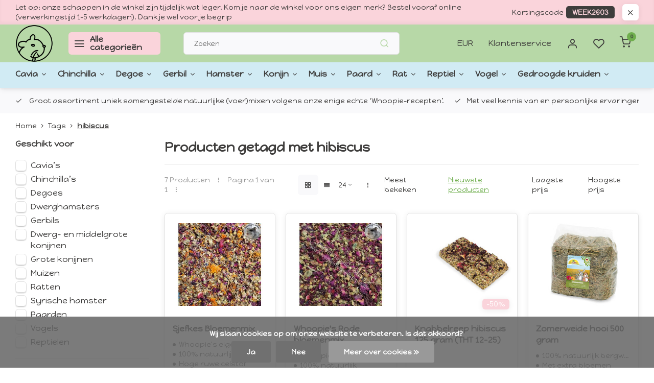

--- FILE ---
content_type: text/html;charset=utf-8
request_url: https://www.webwinkel-whoopie.nl/tags/hibiscus/
body_size: 20902
content:
<!DOCTYPE html><html lang="nl"><head><meta charset="utf-8"/><!-- [START] 'blocks/head.rain' --><!--

  (c) 2008-2026 Lightspeed Netherlands B.V.
  http://www.lightspeedhq.com
  Generated: 23-01-2026 @ 17:31:50

--><link rel="canonical" href="https://www.webwinkel-whoopie.nl/tags/hibiscus/"/><link rel="alternate" href="https://www.webwinkel-whoopie.nl/index.rss" type="application/rss+xml" title="Nieuwe producten"/><link href="https://cdn.webshopapp.com/assets/cookielaw.css?2025-02-20" rel="stylesheet" type="text/css"/><meta name="robots" content="noodp,noydir"/><meta name="google-site-verification" content="google-site-verification=oeRctVynddnUUPDF8rWVVU5_6TJqiTpJujt7kC_NnCM"/><meta property="og:url" content="https://www.webwinkel-whoopie.nl/tags/hibiscus/?source=facebook"/><meta property="og:site_name" content="Whoopie"/><meta property="og:title" content="hibiscus"/><meta property="og:description" content="Whoopie is specialist in natuurlijke dierenvoeding. Eigen recepten, topkwaliteit kruiden &amp; mixen voor knaagdieren, vogels en paarden."/><script src="https://www.powr.io/powr.js?external-type=lightspeed"></script><script>
(function(w,d,s,l,i){w[l]=w[l]||[];w[l].push({'gtm.start':
         new Date().getTime(),event:'gtm.js'});var 
f=d.getElementsByTagName(s)[0],
         
j=d.createElement(s),dl=l!='dataLayer'?'&l='+l:'';j.async=true;j.src=
         
'https://www.googletagmanager.com/gtm.js?id='+i+dl;f.parentNode.insertBefore(j,f);
         })(window,document,'script','dataLayer','GTM-WVKRSD4');
</script><script>
window.dataLayer = window.dataLayer || [];
             function gtag(){dataLayer.push(arguments);}
             gtag('js', new Date());

             gtag('config', 'G-ZZ2ZZM5DCL');
</script><script><meta name="facebook-domain-verification" content="4oixgpvjuq6r5zrlq204db0m6qaf53" /></script><script>
/* DyApps Theme Addons config */
if( !window.dyapps ){ window.dyapps = {}; }
window.dyapps.addons = {
 "enabled": true,
 "created_at": "13-09-2024 12:54:30",
 "settings": {
    "matrix_separator": ",",
    "filterGroupSwatches": [],
    "swatchesForCustomFields": [],
    "plan": {
     "can_variant_group": true,
     "can_stockify": true,
     "can_vat_switcher": true,
     "can_age_popup": false,
     "can_custom_qty": false,
     "can_data01_colors": false
    },
    "advancedVariants": {
     "enabled": true,
     "price_in_dropdown": true,
     "stockify_in_dropdown": true,
     "disable_out_of_stock": false,
     "grid_swatches_container_selector": ".dy-collection-grid-swatch-holder",
     "grid_swatches_position": "left",
     "grid_swatches_max_colors": 4,
     "grid_swatches_enabled": false,
     "variant_status_icon": false,
     "display_type": "select",
     "product_swatches_size": "default",
     "live_pricing": true
    },
    "age_popup": {
     "enabled": false,
     "logo_url": "",
     "image_footer_url": "",
     "text": {
                 
        "nl": {
         "content": "<h3>Bevestig je leeftijd<\/h3><p>Je moet 18 jaar of ouder zijn om deze website te bezoeken.<\/p>",
         "content_no": "<h3>Sorry!<\/h3><p>Je kunt deze website helaas niet bezoeken.<\/p>",
         "button_yes": "Ik ben 18 jaar of ouder",
         "button_no": "Ik ben jonger dan 18",
        }        }
    },
    "stockify": {
     "enabled": false,
     "stock_trigger_type": "outofstock",
     "optin_policy": false,
     "api": "https://my.dyapps.io/api/public/31a0666c97/stockify/subscribe",
     "text": {
                 
        "nl": {
         "email_placeholder": "Jouw e-mailadres",
         "button_trigger": "Geef me een seintje bij voorraad",
         "button_submit": "Houd me op de hoogte!",
         "title": "Laat je e-mailadres achter",
         "desc": "Helaas is dit product momenteel uitverkocht. Laat je e-mailadres achter en we sturen je een e-mail wanneer het product weer beschikbaar is.",
         "bottom_text": "We gebruiken je gegevens alleen voor deze email. Meer info in onze <a href=\"\/service\/privacy-policy\/\" target=\"_blank\">privacy policy<\/a>."
        }        }
    },
    "categoryBanners": {
     "enabled": true,
     "mobile_breakpoint": "576px",
     "category_banner": [],
     "banners": {
             }
    }
 },
 "swatches": {
 "default": {"is_default": true, "type": "multi", "values": {"background-size": "10px 10px", "background-position": "0 0, 0 5px, 5px -5px, -5px 0px", "background-image": "linear-gradient(45deg, rgba(100,100,100,0.3) 25%, transparent 25%),  linear-gradient(-45deg, rgba(100,100,100,0.3) 25%, transparent 25%),  linear-gradient(45deg, transparent 75%, rgba(100,100,100,0.3) 75%),  linear-gradient(-45deg, transparent 75%, rgba(100,100,100,0.3) 75%)"}} ,   }
};
</script><script><!-- Google tag (gtag.js) event --><script>
    gtag('event', 'winkelwagentje', {
        // <event_parameters>
    });
</script></script><script><!-- Google tag (gtag.js) event --><script>
    gtag('event', 'betalen', {
        // <event_parameters>
    });
</script></script><script><!-- Google tag (gtag.js) event --><script>
    gtag('event', 'aankoop', {
        // <event_parameters>
    });
</script></script><!--[if lt IE 9]><script src="https://cdn.webshopapp.com/assets/html5shiv.js?2025-02-20"></script><![endif]--><!-- [END] 'blocks/head.rain' --><meta http-equiv="X-UA-Compatible" content="IE=edge" /><title>hibiscus - Whoopie</title><meta name="description" content="Whoopie is specialist in natuurlijke dierenvoeding. Eigen recepten, topkwaliteit kruiden &amp; mixen voor knaagdieren, vogels en paarden."><meta name="keywords" content="hibiscus, konijnen, cavia&#039;s, ratten, ratten toebehoren, natuurlijke voer konijnen, cavia voer, natuurlijk voer cavia, natuurlijk hamstervoer, mixerama, natuurlijke voermixen, natuurlijke snacks knaagdieren, natuurlijke inrichting, hamsterscaping, dui"><meta name="MobileOptimized" content="320"><meta name="HandheldFriendly" content="true"><meta name="viewport" content="width=device-width, initial-scale=1, initial-scale=1, minimum-scale=1, maximum-scale=1, user-scalable=no"><meta name="author" content="https://www.webdinge.nl/"><link rel="preload" href="https://fonts.googleapis.com/css2?family=Happy+Monkey:wght@600&amp;family=Happy+Monkey:wght@400;600;700;800;900&display=swap" as="style"><link rel="preconnect" href="https://fonts.googleapis.com"><link rel="preconnect" href="https://fonts.gstatic.com" crossorigin><link rel="dns-prefetch" href="https://fonts.googleapis.com"><link rel="dns-prefetch" href="https://fonts.gstatic.com" crossorigin><link href='https://fonts.googleapis.com/css2?family=Happy+Monkey:wght@600&amp;family=Happy+Monkey:wght@400;600;700;800;900&display=swap' rel='stylesheet'><script>
    window.CT = {
        shopId: 304751,
      	currency: 'eur',
        b2b: 0,
        knowledgebank: {
            limit: 200,
            highlight: true,
            query: ''
        },
          product_search: {
          	enabled: 0
          }
    }
</script><link rel="preconnect" href="//cdn.webshopapp.com/" crossorigin><link rel="dns-prefetch" href="//cdn.webshopapp.com/"><link rel="preload" as="style" href="https://cdn.webshopapp.com/shops/304751/themes/184053/assets/department-v3-functions.css?20260123120823"><link rel="preload" as="style" href="https://cdn.webshopapp.com/shops/304751/themes/184053/assets/theme-department-v3.css?20260123120823"><link rel="preload" as="script" href="https://cdn.webshopapp.com/shops/304751/themes/184053/assets/department-v3-functions.js?20260123120823"><link rel="preload" as="script" href="https://cdn.webshopapp.com/shops/304751/themes/184053/assets/theme-department-v3.js?20260123120823"><link rel="preload" href="https://cdn.webshopapp.com/shops/304751/themes/184053/v/2782828/assets/slide1-mobile-image.png?20260106194939" as="image" media="(max-width: 752.99px)"><link rel="preload" href="https://cdn.webshopapp.com/shops/304751/themes/184053/v/2782828/assets/slide1-tablet-image.png?20260106194939" as="image" media="(min-width: 753px) and (max-width: 991.99px)"><link rel="preload" href="https://cdn.webshopapp.com/shops/304751/themes/184053/v/2782828/assets/slide1-image.png?20260106194939" as="image" media="(min-width: 992px)"><link rel="shortcut icon" href="https://cdn.webshopapp.com/shops/304751/themes/184053/v/2421284/assets/favicon.ico?20240927114842" type="image/x-icon" /><link rel="stylesheet" href="https://cdn.webshopapp.com/shops/304751/themes/184053/assets/department-v3-functions.css?20260123120823" /><link rel="stylesheet" href="https://cdn.webshopapp.com/shops/304751/themes/184053/assets/theme-department-v3.css?20260123120823" /><script src="https://cdn.webshopapp.com/shops/304751/themes/184053/assets/jquery-3-5-1-min.js?20260123120823"></script><script>window.WEBP_ENABLED = 0</script><script>
 window.lazySizesConfig = window.lazySizesConfig || {};
 window.lazySizesConfig.lazyClass = 'lazy';
 window.lazySizesConfig.customMedia = {
    '--small': '(max-width: 752.99px)', //mob
    '--medium': '(min-width: 753px) and (max-width: 991.99px)', // tab
    '--large': '(min-width: 992px)'
 };
 document.addEventListener('lazybeforeunveil', function(e){
    var bg = e.target.getAttribute('data-bg');
    if(bg){
        e.target.style.backgroundImage = 'url(' + bg + ')';
    }
 });
</script><script type="application/ld+json">
[
  {
    "@context": "https://schema.org/",
    "@type": "Organization",
    "url": "https://www.webwinkel-whoopie.nl/",
    "name": "Whoopie",
    "legalName": "Whoopie",
    "description": "Whoopie is specialist in natuurlijke dierenvoeding. Eigen recepten, topkwaliteit kruiden &amp; mixen voor knaagdieren, vogels en paarden.",
    "logo": "https://cdn.webshopapp.com/shops/304751/themes/184053/v/2421469/assets/logo.png?20240927114842",
    "image": "https://cdn.webshopapp.com/shops/304751/themes/184053/v/2782828/assets/slide1-image.png?20260106194939",
    "contactPoint": {
      "@type": "ContactPoint",
      "contactType": "Customer service",
      "telephone": "+31622449590"
    },
    "address": {
      "@type": "PostalAddress",
      "streetAddress": "De Hoef 3D",
      "addressLocality": "Gameren",
      "postalCode": "5311GH",
      "addressCountry": "Nederland"
    }
      }
  ,
  {
  "@context": "https://schema.org",
  "@type": "BreadcrumbList",
    "itemListElement": [{
      "@type": "ListItem",
      "position": 1,
      "name": "Home",
      "item": "https://www.webwinkel-whoopie.nl/"
    },        {
      "@type": "ListItem",
      "position": 2,
      "name": "Tags",
      "item": "https://www.webwinkel-whoopie.nl/tags/"
    },         {
      "@type": "ListItem",
      "position": 3,
      "name": "hibiscus",
      "item": "https://www.webwinkel-whoopie.nl/tags/hibiscus/"
    }         ]
  }
              ]
</script><style>.kiyoh-shop-snippets {	display: none !important;}</style></head><body><div class="main-container end-lines"><aside class="notbar" style="background:#fad4db;color:#3e3d3c;"><div class="container flex flex-between flex-align-center"><p class="flex1"><a href="https://www.webwinkel-whoopie.nl/aanbiedingen/actie-van-de-week/" title="">    Let op: onze schappen in de winkel zijn tijdelijk wat leger. Kom je naar de winkel voor ons eigen merk? Bestel vooraf online (verwerkingstijd 1–5 werkdagen). Dank je wel voor je begrip 
    </a><span class="cc-wrap">Kortingscode<span class="ccode">WEEK2603</span></span></p><i class="icon-x"></i></div></aside><header id="header"><div class="inner-head flex1"><div class="header flex flex-align-center flex-between container"><div class="logo flex flex-align-center  square "><a href="https://www.webwinkel-whoopie.nl/" title="Whoopie" ><img src="https://cdn.webshopapp.com/shops/304751/themes/184053/v/2430159/assets/mobile-logo.png?20240927121604" alt="Whoopie"width="150" height="150"  class="visible-mobile visible-tablet" /><img src="https://cdn.webshopapp.com/shops/304751/themes/184053/v/2421469/assets/logo.png?20240927114842" alt="Whoopie" width="150" height="150" class="visible-desktop"/></a><a class=" all-cats btn-hover open_side" data-mposition="left" data-menu="cat_menu" href="javascript:;"><i class="icon-menu"></i><span class="visible-desktop">Alle categorieën</span></a></div><div class="search search-desk flex1 visible-desktop"><form action="https://www.webwinkel-whoopie.nl/search/" method="get"><div class="clearable-input flex"><input type="text" name="q" class="search-query" autocomplete="off" placeholder="Zoeken" value="" x-webkit-speech/><span class="clear-search" data-clear-input><i class="icon-x"></i>Wissen</span><button type="submit" class="btn"><i class="icon-search"></i></button></div></form><div class="autocomplete dropdown-menu" role="menu"><div class="products grid grid-3 container"></div><div class="notfound">Geen producten gevonden</div><div class="more container"><a class="btn btn1" href="#">Bekijk alle resultaten<span> (0)</span></a></div></div></div><div class="tools-wrap flex flex-align-center"><div class="settings visible-desktop"><div class="select-dropdown flex flex-align-center flex-between"><span data-toggle="dropdown" class="flex flex-column btn-hover">EUR</span><div class="dropdown-menu" role="menu"><a href="https://www.webwinkel-whoopie.nl/session/currency/eur/" rel="nofollow" title="eur"><span>EUR</span></a><a href="https://www.webwinkel-whoopie.nl/session/currency/bgn/" rel="nofollow" title="bgn"><span>BGN</span></a><a href="https://www.webwinkel-whoopie.nl/session/currency/czk/" rel="nofollow" title="czk"><span>CZK</span></a><a href="https://www.webwinkel-whoopie.nl/session/currency/dkk/" rel="nofollow" title="dkk"><span>DKK</span></a><a href="https://www.webwinkel-whoopie.nl/session/currency/huf/" rel="nofollow" title="huf"><span>HUF</span></a><a href="https://www.webwinkel-whoopie.nl/session/currency/pln/" rel="nofollow" title="pln"><span>PLN</span></a><a href="https://www.webwinkel-whoopie.nl/session/currency/ron/" rel="nofollow" title="ron"><span>RON</span></a><a href="https://www.webwinkel-whoopie.nl/session/currency/skk/" rel="nofollow" title="skk"><span>SKK</span></a><a href="https://www.webwinkel-whoopie.nl/session/currency/sit/" rel="nofollow" title="sit"><span>SIT</span></a><a href="https://www.webwinkel-whoopie.nl/session/currency/sek/" rel="nofollow" title="sek"><span>SEK</span></a></div></div></div><div class="tool service visible-desktop"><a class="flex flex-align-center btn-hover" href="https://www.webwinkel-whoopie.nl/service/">Klantenservice</a></div><div class="tool myacc"><a class="flex flex-align-center btn-hover open_side" href="javascript:;" data-menu="acc_login" data-mposition="right"><i class="icon-user"></i></a></div><div class="tool wishlist"><a class="flex flex-align-center btn-hover open_side" href="javascript:;" data-menu="acc_login" data-mposition="right"><i class="icon-heart"></i></a></div><div class="tool mini-cart"><a href="javascript:;" class="flex flex-column flex-align-center btn-hover open_side" data-menu="cart" data-mposition="right"><span class="i-wrap"><span class="ccnt">0</span><i class="icon-shopping-cart"></i></span></a></div></div></div><nav id="menu" class="nav list-inline menu_style2 visible-desktop"><div class="container"><ul class="menu list-inline"><li class="item sub custom_menu"><a href="https://www.webwinkel-whoopie.nl/cavia/" title="Cavia">Cavia<i class="icon-chevron-down"></i></a><ul class="dropdown-menu"><li><a href="https://www.webwinkel-whoopie.nl/cavia/bodembedekking-hooi-stro/" title="Bodembedekking, hooi &amp; stro" >Bodembedekking, hooi &amp; stro</a></li><li><a href="https://www.webwinkel-whoopie.nl/cavia/denk-intelligentie-spellen/" title="Denk &amp; intelligentie spellen" >Denk &amp; intelligentie spellen</a></li><li><a href="https://www.webwinkel-whoopie.nl/cavia/gedroogde-kruiden/" title="Gedroogde kruiden" >Gedroogde kruiden</a></li><li><a href="https://www.webwinkel-whoopie.nl/cavia/hardvoer-snacks/" title="(Hard)voer &amp; snacks" >(Hard)voer &amp; snacks</a></li><li><a href="https://www.webwinkel-whoopie.nl/cavia/kooien-rennen/" title="Kooien &amp; rennen" >Kooien &amp; rennen</a></li><li><a href="https://www.webwinkel-whoopie.nl/cavia/kooi-inrichting/" title="Kooi inrichting" >Kooi inrichting</a></li><li><a href="https://www.webwinkel-whoopie.nl/cavia/medisch/" title="Medisch" >Medisch</a></li><li><a href="https://www.webwinkel-whoopie.nl/cavia/transport/" title="Transport" >Transport</a></li><li><a href="https://www.webwinkel-whoopie.nl/cavia/verzorging/" title="Verzorging" >Verzorging</a></li><li><a href="https://www.webwinkel-whoopie.nl/cavia/zomer/" title="Zomer" >Zomer</a></li></ul></li><li class="item sub custom_menu"><a href="https://www.webwinkel-whoopie.nl/chinchilla/" title="Chinchilla">Chinchilla<i class="icon-chevron-down"></i></a><ul class="dropdown-menu"><li><a href="https://www.webwinkel-whoopie.nl/chinchilla/bodembedekking-hooi-stro/" title="Bodembedekking, hooi &amp; stro" >Bodembedekking, hooi &amp; stro</a></li><li><a href="https://www.webwinkel-whoopie.nl/chinchilla/denk-intelligentie-spellen/" title="Denk &amp; intelligentie spellen" >Denk &amp; intelligentie spellen</a></li><li><a href="https://www.webwinkel-whoopie.nl/chinchilla/gedroogde-kruiden/" title="Gedroogde kruiden " >Gedroogde kruiden </a></li><li><a href="https://www.webwinkel-whoopie.nl/chinchilla/hardvoer-snacks/" title="(Hard)voer &amp; snacks " >(Hard)voer &amp; snacks </a></li><li><a href="https://www.webwinkel-whoopie.nl/chinchilla/kooien-rennen/" title="Kooien &amp; rennen" >Kooien &amp; rennen</a></li><li><a href="https://www.webwinkel-whoopie.nl/chinchilla/kooi-inrichting/" title="Kooi inrichting" >Kooi inrichting</a></li><li><a href="https://www.webwinkel-whoopie.nl/chinchilla/medisch/" title="Medisch" >Medisch</a></li><li><a href="https://www.webwinkel-whoopie.nl/chinchilla/transport/" title="Transport" >Transport</a></li><li><a href="https://www.webwinkel-whoopie.nl/chinchilla/verzorging/" title="Verzorging" >Verzorging</a></li><li><a href="https://www.webwinkel-whoopie.nl/chinchilla/zomer/" title="Zomer" >Zomer</a></li></ul></li><li class="item sub custom_menu"><a href="https://www.webwinkel-whoopie.nl/degoe/" title="Degoe">Degoe<i class="icon-chevron-down"></i></a><ul class="dropdown-menu"><li><a href="https://www.webwinkel-whoopie.nl/degoe/bodembedekking-hooi-stro/" title="Bodembedekking, hooi &amp; stro " >Bodembedekking, hooi &amp; stro </a></li><li><a href="https://www.webwinkel-whoopie.nl/degoe/denk-intelligentie-spellen/" title="Denk &amp; intelligentie spellen" >Denk &amp; intelligentie spellen</a></li><li><a href="https://www.webwinkel-whoopie.nl/degoe/gedroogde-kruiden/" title="Gedroogde kruiden " >Gedroogde kruiden </a></li><li><a href="https://www.webwinkel-whoopie.nl/degoe/hardvoer-snacks/" title=" (Hard)voer &amp; snacks" > (Hard)voer &amp; snacks</a></li><li><a href="https://www.webwinkel-whoopie.nl/degoe/kooien-rennen/" title="Kooien &amp; rennen " >Kooien &amp; rennen </a></li><li><a href="https://www.webwinkel-whoopie.nl/degoe/kooi-inrichting/" title="Kooi inrichting" >Kooi inrichting</a></li><li><a href="https://www.webwinkel-whoopie.nl/degoe/medisch/" title="Medisch" >Medisch</a></li><li><a href="https://www.webwinkel-whoopie.nl/degoe/verzorging/" title="Verzorging" >Verzorging</a></li><li><a href="https://www.webwinkel-whoopie.nl/degoe/transport/" title="Transport" >Transport</a></li><li><a href="https://www.webwinkel-whoopie.nl/degoe/zomer/" title="Zomer" >Zomer</a></li></ul></li><li class="item sub custom_menu"><a href="https://www.webwinkel-whoopie.nl/gerbil/" title="Gerbil">Gerbil<i class="icon-chevron-down"></i></a><ul class="dropdown-menu"><li><a href="https://www.webwinkel-whoopie.nl/gerbil/bodembedekking-hooi-stro/" title="Bodembedekking, hooi &amp; stro " >Bodembedekking, hooi &amp; stro </a></li><li><a href="https://www.webwinkel-whoopie.nl/gerbil/denk-intelligentie-spellen/" title="Denk &amp; intelligentie spellen " >Denk &amp; intelligentie spellen </a></li><li><a href="https://www.webwinkel-whoopie.nl/gerbil/gedroogde-kruiden/" title="Gedroogde kruiden " >Gedroogde kruiden </a></li><li><a href="https://www.webwinkel-whoopie.nl/gerbil/hardvoer-snacks/" title="(Hard)voer &amp; snacks " >(Hard)voer &amp; snacks </a></li><li><a href="https://www.webwinkel-whoopie.nl/gerbil/kooien-rennen/" title="Kooien &amp; rennen " >Kooien &amp; rennen </a></li><li><a href="https://www.webwinkel-whoopie.nl/gerbil/kooi-inrichting/" title="Kooi inrichting " >Kooi inrichting </a></li><li><a href="https://www.webwinkel-whoopie.nl/gerbil/medisch/" title="Medisch" >Medisch</a></li><li><a href="https://www.webwinkel-whoopie.nl/gerbil/transport/" title="Transport" >Transport</a></li><li><a href="https://www.webwinkel-whoopie.nl/gerbil/verzorging/" title="Verzorging " >Verzorging </a></li><li><a href="https://www.webwinkel-whoopie.nl/gerbil/zomer/" title="Zomer" >Zomer</a></li></ul></li><li class="item sub custom_menu"><a href="https://www.webwinkel-whoopie.nl/hamster/" title="Hamster">Hamster<i class="icon-chevron-down"></i></a><ul class="dropdown-menu"><li><a href="https://www.webwinkel-whoopie.nl/hamster/bodembedekking-hooi-stro/" title="Bodembedekking, hooi &amp; stro " >Bodembedekking, hooi &amp; stro </a></li><li><a href="https://www.webwinkel-whoopie.nl/hamster/denk-intelligentie-spellen/" title="Denk &amp; intelligentie spellen" >Denk &amp; intelligentie spellen</a></li><li><a href="https://www.webwinkel-whoopie.nl/hamster/gedroogde-kruiden/" title="Gedroogde kruiden" >Gedroogde kruiden</a></li><li><a href="https://www.webwinkel-whoopie.nl/hamster/hardvoer-snacks/" title="(Hard)voer &amp; snacks" >(Hard)voer &amp; snacks</a></li><li><a href="https://www.webwinkel-whoopie.nl/hamster/kooien-rennen/" title="Kooien &amp; rennen " >Kooien &amp; rennen </a></li><li><a href="https://www.webwinkel-whoopie.nl/hamster/kooi-inrichting/" title="Kooi inrichting " >Kooi inrichting </a></li><li><a href="https://www.webwinkel-whoopie.nl/" title="Medisch " >Medisch </a></li><li><a href="https://www.webwinkel-whoopie.nl/hamster/transport/" title="Transport" >Transport</a></li><li><a href="https://www.webwinkel-whoopie.nl/hamster/verzorging/" title="Verzorging " >Verzorging </a></li><li><a href="https://www.webwinkel-whoopie.nl/hamster/zomer/" title="Zomer " >Zomer </a></li></ul></li><li class="item sub custom_menu"><a href="https://www.webwinkel-whoopie.nl/konijn/" title="Konijn">Konijn<i class="icon-chevron-down"></i></a><ul class="dropdown-menu"><li><a href="https://www.webwinkel-whoopie.nl/konijn/bodembedekking-hooi-stro/" title="Bodembedekking, hooi &amp; stro " >Bodembedekking, hooi &amp; stro </a></li><li><a href="https://www.webwinkel-whoopie.nl/konijn/denk-intelligentie-spellen/" title="Denk &amp; intelligentie spellen" >Denk &amp; intelligentie spellen</a></li><li><a href="https://www.webwinkel-whoopie.nl/konijn/gedroogde-kruiden/" title="Gedroogde kruiden" >Gedroogde kruiden</a></li><li><a href="https://www.webwinkel-whoopie.nl/konijn/hardvoer-snacks/" title="(Hard)voer &amp; snacks" >(Hard)voer &amp; snacks</a></li><li><a href="https://www.webwinkel-whoopie.nl/konijn/kooi-inrichting/" title="Kooi inrichting " >Kooi inrichting </a></li><li><a href="https://www.webwinkel-whoopie.nl/konijn/kooien-rennen/" title="Kooien &amp; rennen" >Kooien &amp; rennen</a></li><li><a href="https://www.webwinkel-whoopie.nl/konijn/medisch/" title="Medisch" >Medisch</a></li><li><a href="https://www.webwinkel-whoopie.nl/konijn/transport/" title="Transport" >Transport</a></li><li><a href="https://www.webwinkel-whoopie.nl/konijn/verzorging/" title="Verzorging" >Verzorging</a></li><li><a href="https://www.webwinkel-whoopie.nl/konijn/zomer/" title="Zomer" >Zomer</a></li></ul></li><li class="item sub custom_menu"><a href="https://www.webwinkel-whoopie.nl/muis/" title="Muis">Muis<i class="icon-chevron-down"></i></a><ul class="dropdown-menu"><li><a href="https://www.webwinkel-whoopie.nl/muis/bodembedekking-hooi-stro/" title="Bodembedekking, hooi &amp; stro " >Bodembedekking, hooi &amp; stro </a></li><li><a href="https://www.webwinkel-whoopie.nl/muis/denk-intelligentie-spellen/" title="Denk &amp; intelligentie spellen " >Denk &amp; intelligentie spellen </a></li><li><a href="https://www.webwinkel-whoopie.nl/muis/gedroogde-kruiden/" title="Gedroogde kruiden " >Gedroogde kruiden </a></li><li><a href="https://www.webwinkel-whoopie.nl/muis/hardvoer-snacks/" title="(Hard)voer &amp; snacks " >(Hard)voer &amp; snacks </a></li><li><a href="https://www.webwinkel-whoopie.nl/muis/kooien-rennen/" title="Kooien &amp; rennen" >Kooien &amp; rennen</a></li><li><a href="https://www.webwinkel-whoopie.nl/muis/kooi-inrichting/" title=" Kooi inrichting " > Kooi inrichting </a></li><li><a href="https://www.webwinkel-whoopie.nl/muis/medisch/" title="Medisch " >Medisch </a></li><li><a href="https://www.webwinkel-whoopie.nl/muis/transport/" title="Transport" >Transport</a></li><li><a href="https://www.webwinkel-whoopie.nl/muis/verzorging/" title="Verzorging" >Verzorging</a></li><li><a href="https://www.webwinkel-whoopie.nl/muis/zomer/" title="Zomer" >Zomer</a></li></ul></li><li class="item sub custom_menu"><a href="https://www.webwinkel-whoopie.nl/paard/" title="Paard">Paard<i class="icon-chevron-down"></i></a><ul class="dropdown-menu"><li><a href="https://www.webwinkel-whoopie.nl/paard/gedroogde-kruiden/" title="Gedroogde kruiden" >Gedroogde kruiden</a></li><li><a href="https://www.webwinkel-whoopie.nl/paard/hooi-kruidenblokken-en-brokkenp/" title="Hooi &amp; kruidenblokken en -brokken" >Hooi &amp; kruidenblokken en -brokken</a></li><li><a href="https://www.webwinkel-whoopie.nl/paard/supplementen/" title="Supplementen " >Supplementen </a></li></ul></li><li class="item sub custom_menu"><a href="https://www.webwinkel-whoopie.nl/rat/" title="Rat">Rat<i class="icon-chevron-down"></i></a><ul class="dropdown-menu"><li><a href="https://www.webwinkel-whoopie.nl/rat/bodembedekking-11558145/" title="Bodembedekking" >Bodembedekking</a></li><li><a href="https://www.webwinkel-whoopie.nl/rat/denk-intelligentie-spellen/" title="Denk &amp; intelligentie spellen" >Denk &amp; intelligentie spellen</a></li><li><a href="https://www.webwinkel-whoopie.nl/rat/gedroogde-kruiden/" title="Gedroogde kruiden" >Gedroogde kruiden</a></li><li><a href="https://www.webwinkel-whoopie.nl/rat/hardvoer-snacks/" title="(Hard)voer &amp; snacks" >(Hard)voer &amp; snacks</a></li><li><a href="https://www.webwinkel-whoopie.nl/rat/kooien-rennen/" title="Kooien &amp; rennen" >Kooien &amp; rennen</a></li><li><a href="https://www.webwinkel-whoopie.nl/rat/kooi-inrichting/" title="Kooi inrichting" >Kooi inrichting</a></li><li><a href="https://www.webwinkel-whoopie.nl/rat/medisch/" title="Medisch" >Medisch</a></li><li><a href="https://www.webwinkel-whoopie.nl/rat/transport/" title="Transport" >Transport</a></li><li><a href="https://www.webwinkel-whoopie.nl/rat/verzorging/" title="Verzorging" >Verzorging</a></li><li><a href="https://www.webwinkel-whoopie.nl/rat/zomer/" title="Zomer " >Zomer </a></li></ul></li><li class="item sub custom_menu"><a href="https://www.webwinkel-whoopie.nl/reptiel/" title="Reptiel">Reptiel<i class="icon-chevron-down"></i></a><ul class="dropdown-menu"><li><a href="https://www.webwinkel-whoopie.nl/reptiel/bodembedekking/" title="Bodembedekking" >Bodembedekking</a></li><li><a href="https://www.webwinkel-whoopie.nl/reptiel/inrichting/" title="Inrichting" >Inrichting</a></li><li><a href="https://www.webwinkel-whoopie.nl/reptiel/snacks/" title="Snacks" >Snacks</a></li><li><a href="https://www.webwinkel-whoopie.nl/reptiel/voeding/" title="Voeding" >Voeding</a></li></ul></li><li class="item sub custom_menu"><a href="https://www.webwinkel-whoopie.nl/vogel/" title="Vogel">Vogel<i class="icon-chevron-down"></i></a><ul class="dropdown-menu"><li><a href="https://www.webwinkel-whoopie.nl/vogel/bodembedekking/" title="Bodembedekking" >Bodembedekking</a></li><li><a href="https://www.webwinkel-whoopie.nl/vogel/nest-en-speelmateriaal/" title="Nest- en speelmateriaal" >Nest- en speelmateriaal</a></li><li><a href="https://www.webwinkel-whoopie.nl/vogel/gedroogde-kruiden/" title="Gedroogde kruiden" >Gedroogde kruiden</a></li><li><a href="https://www.webwinkel-whoopie.nl/vogel/inrichting/" title="Inrichting" >Inrichting</a></li><li><a href="https://www.webwinkel-whoopie.nl/vogel/medisch/" title="Medisch" >Medisch</a></li><li><a href="https://www.webwinkel-whoopie.nl/vogel/takken-kurk-en-mos/" title="Takken, kurk en mos" >Takken, kurk en mos</a></li><li><a href="https://www.webwinkel-whoopie.nl/vogel/transport/" title="Transport" >Transport</a></li><li><a href="https://www.webwinkel-whoopie.nl/vogel/speelgoed-en-uitdaging/" title="Speelgoed en uitdaging" >Speelgoed en uitdaging</a></li><li><a href="https://www.webwinkel-whoopie.nl/vogel/snacks/" title="Snacks" >Snacks</a></li><li><a href="https://www.webwinkel-whoopie.nl/vogel/voeding/" title="Voeding " >Voeding </a></li><li><a href="https://www.webwinkel-whoopie.nl/vogel/voer-waterbakken/" title="Voer &amp; waterbakken" >Voer &amp; waterbakken</a></li></ul></li><li class="item sub custom_menu"><a href="https://www.webwinkel-whoopie.nl/gedroogde-kruiden/" title="Gedroogde kruiden">Gedroogde kruiden<i class="icon-chevron-down"></i></a><ul class="dropdown-menu"><li><a href="https://www.webwinkel-whoopie.nl/gedroogde-kruiden/bessen-fruit/" title="Bessen &amp; fruit " >Bessen &amp; fruit </a></li><li><a href="https://www.webwinkel-whoopie.nl/gedroogde-kruiden/bladeren-steeltjes/" title="Bladeren &amp; steeltjes " >Bladeren &amp; steeltjes </a></li><li><a href="https://www.webwinkel-whoopie.nl/gedroogde-kruiden/bloemen/" title="Bloemen" >Bloemen</a></li><li><a href="https://www.webwinkel-whoopie.nl/gedroogde-kruiden/granen/" title="Granen" >Granen</a></li><li><a href="https://www.webwinkel-whoopie.nl/gedroogde-kruiden/grassen-en-grasbrokken/" title="Grassen en grasbrokken " >Grassen en grasbrokken </a></li><li><a href="https://www.webwinkel-whoopie.nl/gedroogde-kruiden/groente/" title="Groente" >Groente</a></li><li><a href="https://www.webwinkel-whoopie.nl/gedroogde-kruiden/kruidenbrokken/" title="Kruidenbrokken" >Kruidenbrokken</a></li><li><a href="https://www.webwinkel-whoopie.nl/gedroogde-kruiden/insecten-kreeftjes-visjes/" title=" Insecten, kreeftjes &amp; visjes " > Insecten, kreeftjes &amp; visjes </a></li><li><a href="https://www.webwinkel-whoopie.nl/gedroogde-kruiden/mixen/" title="Mixen" >Mixen</a></li><li><a href="https://www.webwinkel-whoopie.nl/gedroogde-kruiden/pitten-noten/" title=" Pitten &amp; noten " > Pitten &amp; noten </a></li><li><a href="https://www.webwinkel-whoopie.nl/gedroogde-kruiden/plantjes/" title="Plantjes" >Plantjes</a></li><li><a href="https://www.webwinkel-whoopie.nl/gedroogde-kruiden/proefpakketten/" title=" Proefpakketten" > Proefpakketten</a></li><li><a href="https://www.webwinkel-whoopie.nl/gedroogde-kruiden/takken-en-wortels-van-planten-of-bomen/" title="Takken en wortels van planten of bomen " >Takken en wortels van planten of bomen </a></li><li><a href="https://www.webwinkel-whoopie.nl/gedroogde-kruiden/zaden/" title="Zaden" >Zaden</a></li></ul></li><li class="item sub custom_menu"></li></ul></div></nav></div><div class="search visible-mobile visible-tablet search-mob"><form action="https://www.webwinkel-whoopie.nl/search/" method="get"><div class="clearable-input flex"><input type="text" name="q" class="search-query" autocomplete="off" placeholder="Zoeken" value="" x-webkit-speech/><span class="clear-search" data-clear-input><i class="icon-x"></i>Wissen</span><span class="btn"><i class="icon-search"></i></span></div></form><a class="flex flex-align-center btn-hover" href="https://www.webwinkel-whoopie.nl/service/"><i class="icon-help-circle"></i></a><a href="javascript:;" title="Vergelijk producten" class="open_side compare-trigger  hidden-desktop" data-menu="compare" data-mposition="right"><i class="icon-sliders icon_w_text"></i><span class="comp-cnt">0</span></a></div></header><div id="top"><div class="top container flex flex-align-center flex-between"><div class="usp-car swiper normal carloop_1" 
         id="carousel1806192401" 
         data-sw-loop="true"         data-sw-auto="true"
      ><div class="swiper-wrapper"><div class="usp swiper-slide"><i class=" icon-check icon_w_text"></i><span class="usp-text">
               Groot assortiment uniek samengestelde natuurlijke (voer)mixen volgens onze enige echte ‘Whoopie-recepten’.
               <span class="usp-subtext"></span></span></div><div class="usp swiper-slide"><a href="https://www.webwinkel-whoopie.nl/usp2_link/" title="Met veel kennis van en persoonlijke ervaringen met allerlei diersoorten."><i class=" icon-check icon_w_text"></i><span class="usp-text">
               Met veel kennis van en persoonlijke ervaringen met allerlei diersoorten.
               <span class="usp-subtext"></span></span></a></div><div class="usp swiper-slide"><a href="https://www.webwinkel-whoopie.nl/usp3_link/" title="Met een 450 m2 grote winkel met grote gedroogde kruidenafdeling."><i class=" icon-check icon_w_text"></i><span class="usp-text">
               Met een 450 m2 grote winkel met grote gedroogde kruidenafdeling.
               <span class="usp-subtext"></span></span></a></div><div class="usp swiper-slide"><a href="https://www.webwinkel-whoopie.nl/usp4_link/" title="Alles wordt met zorg en liefde ingepakt."><i class=" icon-check icon_w_text"></i><span class="usp-text">
               Alles wordt met zorg en liefde ingepakt.
               <span class="usp-subtext"></span></span></a></div></div></div><div class="visible-desktop visible-tablet score-wrap-shadow"><div class="swipe__overlay swipe-module__overlay--end"></div></div></div></div><div class="page-container collection"><div class="container"><div class="breadcrumb-container flex flex-align-center flex-wrap"><a class="go-back hidden-desktop" href="javascript: history.go(-1)"><i class="icon-chevron-left icon_w_text"></i>Terug</a><a class="visible-desktop " href="https://www.webwinkel-whoopie.nl/" title="Home">Home<i class="icon-chevron-right"></i></a><a href="https://www.webwinkel-whoopie.nl/tags/" class="visible-desktop ">Tags<i class="icon-chevron-right"></i></a><a href="https://www.webwinkel-whoopie.nl/tags/hibiscus/" class="visible-desktop active">hibiscus</a></div><div class="main-content with-sidebar flex"><aside class="mobile-menu-side" data-menu="filters"><div class="section-title flex flex-align-center flex-between visible-mobile"><span class="title flex1"><span class="added_title"></span>Filters</span><a class="close-btn" href="javascript:;" data-slide="close"><i class="icon-x"></i></a></div><div class="filters-aside "><form action="https://www.webwinkel-whoopie.nl/tags/hibiscus/" method="get" id="filter_form"><input type="hidden" name="mode" value="grid" id="filter_form_mode_845367877" /><input type="hidden" name="limit" value="24" id="filter_form_limit_165372111" /><input type="hidden" name="sort" value="newest" id="filter_form_sort_1248588844" /><input type="hidden" name="max" value="5" id="filter_form_max" /><input type="hidden" name="min" value="0" id="filter_form_min" /><div class="filters"><div class="filter dropdown"><span class="title " >Geschikt voor</span><ul class=" inner checkbox              "><li class="filter-wrap flex flex-align-center"><input id="filter_711746" type="checkbox" name="filter[]" value="711746"  /><label for="filter_711746">Cavia’s</label></li><li class="filter-wrap flex flex-align-center"><input id="filter_711747" type="checkbox" name="filter[]" value="711747"  /><label for="filter_711747">Chinchilla’s</label></li><li class="filter-wrap flex flex-align-center"><input id="filter_711748" type="checkbox" name="filter[]" value="711748"  /><label for="filter_711748">Degoes</label></li><li class="filter-wrap flex flex-align-center"><input id="filter_711749" type="checkbox" name="filter[]" value="711749"  /><label for="filter_711749">Dwerghamsters</label></li><li class="filter-wrap flex flex-align-center"><input id="filter_711750" type="checkbox" name="filter[]" value="711750"  /><label for="filter_711750">Gerbils</label></li><li class="filter-wrap flex flex-align-center"><input id="filter_711751" type="checkbox" name="filter[]" value="711751"  /><label for="filter_711751">Dwerg- en middelgrote konijnen</label></li><li class="filter-wrap flex flex-align-center"><input id="filter_711753" type="checkbox" name="filter[]" value="711753"  /><label for="filter_711753">Grote konijnen</label></li><li class="filter-wrap flex flex-align-center"><input id="filter_711754" type="checkbox" name="filter[]" value="711754"  /><label for="filter_711754">Muizen</label></li><li class="filter-wrap flex flex-align-center"><input id="filter_711755" type="checkbox" name="filter[]" value="711755"  /><label for="filter_711755">Ratten</label></li><li class="filter-wrap flex flex-align-center"><input id="filter_711756" type="checkbox" name="filter[]" value="711756"  /><label for="filter_711756">Syrische hamster</label></li><li class="filter-wrap flex flex-align-center"><input id="filter_711759" type="checkbox" name="filter[]" value="711759"  /><label for="filter_711759">Paarden</label></li><li class="filter-wrap flex flex-align-center"><input id="filter_711760" type="checkbox" name="filter[]" value="711760"  /><label for="filter_711760">Vogels </label></li><li class="filter-wrap flex flex-align-center"><input id="filter_711761" type="checkbox" name="filter[]" value="711761"  /><label for="filter_711761">Reptielen</label></li></ul></div><div class="filter dropdown"><span class="title " >Type snack</span><ul class=" inner checkbox       "><li class="filter-wrap flex flex-align-center"><input id="filter_712296" type="checkbox" name="filter[]" value="712296"  /><label for="filter_712296">Knaagmateriaal &amp; snack in één</label></li><li class="filter-wrap flex flex-align-center"><input id="filter_712297" type="checkbox" name="filter[]" value="712297"  /><label for="filter_712297">Natuurlijke snack</label></li><li class="filter-wrap flex flex-align-center"><input id="filter_712298" type="checkbox" name="filter[]" value="712298"  /><label for="filter_712298">Graanvrije snack</label></li><li class="filter-wrap flex flex-align-center"><input id="filter_712303" type="checkbox" name="filter[]" value="712303"  /><label for="filter_712303">Snack zonder suiker of honing</label></li><li class="filter-wrap flex flex-align-center"><input id="filter_712307" type="checkbox" name="filter[]" value="712307"  /><label for="filter_712307">Overige</label></li><li class="filter-wrap flex flex-align-center"><input id="filter_713317" type="checkbox" name="filter[]" value="713317"  /><label for="filter_713317">Gemaakt van kruiden, zaden, groente en/of fruit in zijn orginele vorm</label></li></ul></div><div class="filter dropdown"><span class="title " >Type hooi</span><ul class=" inner checkbox   "><li class="filter-wrap flex flex-align-center"><input id="filter_718666" type="checkbox" name="filter[]" value="718666"  /><label for="filter_718666">Hooi met gedroogde bloemen en/of kruiden</label></li><li class="filter-wrap flex flex-align-center"><input id="filter_718669" type="checkbox" name="filter[]" value="718669"  /><label for="filter_718669">Kruidenhooi</label></li></ul></div><div class="filter dropdown ls_brands"><span class="title" >Merken</span><ul class=" inner checkbox"><li class="filter-wrap flex flex-align-center sorter"><input id="filter_0" type="checkbox" name="brand" value="0"  checked="checked" /><label for="filter_0">Alle merken</label></li><li class="filter-wrap flex flex-align-center sorter"><input id="filter_3991334" type="checkbox" name="brand" value="3991334"  /><label for="filter_3991334">JR FARM</label></li><li class="filter-wrap flex flex-align-center sorter"><input id="filter_4000599" type="checkbox" name="brand" value="4000599"  /><label for="filter_4000599">JR FARM Grainless</label></li><li class="filter-wrap flex flex-align-center sorter"><input id="filter_3982056" type="checkbox" name="brand" value="3982056"  /><label for="filter_3982056">Whoopie</label></li></ul></div><div class="filter dropdown pricing"><span class="title" >Prijs</span><ul class=" inner checkbox"><li class="filter-wrap flex flex-align-center flex-column"><div class="sidebar-filter"><div class="sidebar-filter-range"><div id="slider-handles" class="p-slider noUi-extended"></div></div><div class="flex flex-align-center flex-between"><span id="slider-step-value"></span><button type="submit" class="price-btn btn btn3"><i class="icon-chevron-right"></i></button></div></div></li></ul></div><a class="submit_filters btn btn1" href="javascript:;">View <span class="filter_count">7</span> results</a></div></form><div class="mob-filter-sub hidden-desktop"><a href="javascript:;" class="submit_filters">View <span class="filter_count">7</span> results</a></div></div></aside><div class="inner-content"><div class="collection-title"><h1 class="title">
                  Producten getagd met hibiscus
               </h1></div><div class="mob-tools flex flex-align-center flex-between hidden-desktop"><span class="mob-filters btn btn1 visible-mobile visible-tablet" data-menu="filters" data-mposition="left"><i class="icon_w_text icon-sliders"></i>Filters</span></div><div class="category-toolbar visible-desktop"><form action="https://www.webwinkel-whoopie.nl/tags/hibiscus/" method="get" id="filter_form_2" class="tools-wrap flex1 flex flex-align-center flex-between "><input type="hidden" name="mode" value="grid" id="filter_form_mode" /><div class="flex flex-align-center"><span class="col-c">7 Producten<i class="icon_w_text text_w_icon icon-more-vertical"></i>Pagina 1 van 1<i class="icon_w_text text_w_icon icon-more-vertical"></i></span><div class="view-box visible-desktop flex"><a href="https://www.webwinkel-whoopie.nl/tags/hibiscus/" class="active btn-hover"><i class="icon-grid"></i></a><a href="https://www.webwinkel-whoopie.nl/tags/hibiscus/?mode=list" ><i class="icon-align-justify"></i></a></div></div><div class="flex flex-align-center"><div class="view-count-box visible-desktop custom-select"><select name="limit" id="limit"><option value="4">4</option><option value="8">8</option><option value="12">12</option><option value="16">16</option><option value="20">20</option><option value="24" selected="selected">24</option><option value="48">48</option><option value="96">96</option></select></div><div class="sort-box flex flex-align-center"><i class="icon_w_text text_w_icon icon-more-vertical"></i><label ><input type="radio" name="sort" value="popular" >
                  Meest bekeken
            		</label><label class="active"><input type="radio" name="sort" value="newest" checked>
                  Nieuwste producten
            		</label><label ><input type="radio" name="sort" value="lowest" >
                  Laagste prijs
            		</label><label ><input type="radio" name="sort" value="highest" >
                  Hoogste prijs
            		</label></div></div></form></div><div class="products-area grid grid-4 "><div class="item is_grid flex flex-column   with-sec-image" data-handle="https://www.webwinkel-whoopie.nl/sjefkes-bloemenmix.html" data-vid="243592943" data-extrainfo="stockship" data-imgor="square" data-specs="true" ><div class="item-image-container small square"><a class="m-img " href="https://www.webwinkel-whoopie.nl/sjefkes-bloemenmix.html" title="Whoopie Sjefkes Bloemenmix"><picture><img src="https://cdn.webshopapp.com/assets/blank.gif?2025-02-20" data-src="https://cdn.webshopapp.com/shops/304751/files/369378528/240x200x2/whoopie-sjefkes-bloemenmix.jpg" alt="Whoopie Sjefkes Bloemenmix" class="lazy" width=240 height=200 /></picture></a><div class="label flex"></div><div class="mob-wishlist"><a href="javascript:;" class="login_wishlist open_side btn-round small" title="Aan verlanglijst toevoegen" data-menu="acc_login" data-mposition="right"><i class="icon-heart"></i></a></div></div><div class="item-meta-container flex flex-column flex1"><a class="item-name" href="https://www.webwinkel-whoopie.nl/sjefkes-bloemenmix.html" title="Whoopie Sjefkes Bloemenmix">Sjefkes Bloemenmix</a><div class="has_specs flex flex-column"></div><div class="product-overlay stockship "><div class="flex flex-column deliverytime" data-lowstock="5"></div></div><div class="item-btn flex  has_qty flex-column"><div class="item-price-container no-reviews flex flex-column"><span class="item-price"><span class="reg_p">
            €5,00</span></span></div><div class="var_select"><div class="select-selected"><img src="https://cdn.webshopapp.com/shops/304751/files/369378528/image.jpg" alt="Gewicht : 250 gram" width="30" height="30" /><span><span>Gewicht : 250 gram<em>€5,00</em></span></span></div><ul class="select-items select-hide"></ul></div><div class="action-btns flex flex-align-center"><div class="quantity-input"><div class="input-wrap"><input type="number" pattern="/d*" name="quantity" value="1" min="1"><div class="item-quantity-btns flex flex-column"><a href="javascript:;" data-way="up" class="up quantity-btn quantity-input-up"><i class="icon-plus"></i></a><a href="javascript:;" data-way="down" class="down quantity-btn quantity-input-down"><i class="icon-minus"></i></a></div></div></div><a href="https://www.webwinkel-whoopie.nl/cart/add/243592943/" class="has_custom_var_select is_add_btn stay pb btn btn1 " title="Toevoegen aan winkelwagen"><i class="icon-shopping-cart"></i></a></div></div><div class="stock-del flex flex-between flex-align-center"></div></div></div><div class="item is_grid flex flex-column   with-sec-image" data-handle="https://www.webwinkel-whoopie.nl/whoopies-rode-bloemenmix.html" data-vid="243590632" data-extrainfo="stockship" data-imgor="square" data-specs="true" ><div class="item-image-container small square"><a class="m-img " href="https://www.webwinkel-whoopie.nl/whoopies-rode-bloemenmix.html" title="Whoopie Whoopie&#039;s Rode bloemenmix"><picture><img src="https://cdn.webshopapp.com/assets/blank.gif?2025-02-20" data-src="https://cdn.webshopapp.com/shops/304751/files/369375044/240x200x2/whoopie-whoopies-rode-bloemenmix.jpg" alt="Whoopie Whoopie&#039;s Rode bloemenmix" class="lazy" width=240 height=200 /></picture></a><div class="label flex"></div><div class="mob-wishlist"><a href="javascript:;" class="login_wishlist open_side btn-round small" title="Aan verlanglijst toevoegen" data-menu="acc_login" data-mposition="right"><i class="icon-heart"></i></a></div></div><div class="item-meta-container flex flex-column flex1"><a class="item-name" href="https://www.webwinkel-whoopie.nl/whoopies-rode-bloemenmix.html" title="Whoopie Whoopie&#039;s Rode bloemenmix">Whoopie&#039;s Rode bloemenmix</a><div class="has_specs flex flex-column"></div><div class="product-overlay stockship "><div class="flex flex-column deliverytime" data-lowstock="5"></div></div><div class="item-btn flex  has_qty flex-column"><div class="item-price-container no-reviews flex flex-column"><span class="item-price"><span class="reg_p">
            €2,00</span></span></div><div class="var_select"><div class="select-selected"><img src="https://cdn.webshopapp.com/shops/304751/files/369375044/image.jpg" alt="Gewicht : 50 gram" width="30" height="30" /><span><span>Gewicht : 50 gram<em>€2,00</em></span></span></div><ul class="select-items select-hide"></ul></div><div class="action-btns flex flex-align-center"><div class="quantity-input"><div class="input-wrap"><input type="number" pattern="/d*" name="quantity" value="1" min="1"><div class="item-quantity-btns flex flex-column"><a href="javascript:;" data-way="up" class="up quantity-btn quantity-input-up"><i class="icon-plus"></i></a><a href="javascript:;" data-way="down" class="down quantity-btn quantity-input-down"><i class="icon-minus"></i></a></div></div></div><a href="https://www.webwinkel-whoopie.nl/cart/add/243590632/" class="has_custom_var_select is_add_btn stay pb btn btn1 " title="Toevoegen aan winkelwagen"><i class="icon-shopping-cart"></i></a></div></div><div class="stock-del flex flex-between flex-align-center"></div></div></div><div class="item is_grid flex flex-column   with-sec-image" data-handle="https://www.webwinkel-whoopie.nl/knabbelreep-hibiscus-125-gram.html" data-vid="241479150" data-extrainfo="stockship" data-imgor="square" data-specs="true" ><div class="item-image-container small square"><a class="m-img " href="https://www.webwinkel-whoopie.nl/knabbelreep-hibiscus-125-gram.html" title="JR FARM Grainless Knabbelreep hibiscus 125 gram (THT 12-25)"><picture><img src="https://cdn.webshopapp.com/assets/blank.gif?2025-02-20" data-src="https://cdn.webshopapp.com/shops/304751/files/365447529/240x200x2/jr-farm-grainless-knabbelreep-hibiscus-125-gram-th.jpg" alt="JR FARM Grainless Knabbelreep hibiscus 125 gram (THT 12-25)" class="lazy" width=240 height=200 /></picture></a><div class="label flex"><span class="discount" style="background-color:#fad4db;"><i>-50%</i></span></div><div class="mob-wishlist"><a href="javascript:;" class="login_wishlist open_side btn-round small" title="Aan verlanglijst toevoegen" data-menu="acc_login" data-mposition="right"><i class="icon-heart"></i></a></div></div><div class="item-meta-container flex flex-column flex1"><a class="item-name" href="https://www.webwinkel-whoopie.nl/knabbelreep-hibiscus-125-gram.html" title="JR FARM Grainless Knabbelreep hibiscus 125 gram (THT 12-25)">Knabbelreep hibiscus 125 gram (THT 12-25)</a><div class="has_specs flex flex-column"></div><div class="product-overlay stockship "><div class="flex flex-column deliverytime" data-lowstock="5"></div></div><div class="item-btn flex  has_qty flex-column"><div class="item-price-container no-reviews flex flex-column"><span class="old-price">€4,95</span><span class="item-price with-old"><span class="reg_p">
            €2,48</span></span></div><div class="var_select"><div class="select-selected"><img src="https://cdn.webshopapp.com/shops/304751/files/365447529/image.jpg" alt="Default" width="30" height="30" /><span><span>Default<em>€2,48</em></span></span></div><ul class="select-items select-hide"></ul></div><div class="action-btns flex flex-align-center"><div class="quantity-input"><div class="input-wrap"><input type="number" pattern="/d*" name="quantity" value="1" min="1"><div class="item-quantity-btns flex flex-column"><a href="javascript:;" data-way="up" class="up quantity-btn quantity-input-up"><i class="icon-plus"></i></a><a href="javascript:;" data-way="down" class="down quantity-btn quantity-input-down"><i class="icon-minus"></i></a></div></div></div><a href="https://www.webwinkel-whoopie.nl/cart/add/241479150/" class="has_custom_var_select is_add_btn stay pb btn btn1  not-available" title="Toevoegen aan winkelwagen"><i class="icon-shopping-cart"></i></a></div></div><div class="stock-del flex flex-between flex-align-center"></div></div></div><div class="item is_grid flex flex-column   with-sec-image" data-handle="https://www.webwinkel-whoopie.nl/zomerweide-hooi-500-gram.html" data-vid="232000244" data-extrainfo="stockship" data-imgor="square" data-specs="true" ><div class="item-image-container small square"><a class="m-img " href="https://www.webwinkel-whoopie.nl/zomerweide-hooi-500-gram.html" title="JR FARM Zomerweide hooi 500 gram"><picture><img src="https://cdn.webshopapp.com/assets/blank.gif?2025-02-20" data-src="https://cdn.webshopapp.com/shops/304751/files/480306340/240x200x2/jr-farm-zomerweide-hooi-500-gram.jpg" alt="JR FARM Zomerweide hooi 500 gram" class="lazy" width=240 height=200 /></picture></a><div class="label flex"></div><div class="mob-wishlist"><a href="javascript:;" class="login_wishlist open_side btn-round small" title="Aan verlanglijst toevoegen" data-menu="acc_login" data-mposition="right"><i class="icon-heart"></i></a></div></div><div class="item-meta-container flex flex-column flex1"><a class="item-name" href="https://www.webwinkel-whoopie.nl/zomerweide-hooi-500-gram.html" title="JR FARM Zomerweide hooi 500 gram">Zomerweide hooi 500 gram</a><div class="has_specs flex flex-column"></div><div class="product-overlay stockship "><div class="flex flex-column deliverytime" data-lowstock="5"></div></div><div class="item-btn flex  has_qty flex-column"><div class="item-price-container no-reviews flex flex-column"><span class="item-price"><span class="reg_p">
            €3,49</span></span></div><div class="var_select"><div class="select-selected"><img src="https://cdn.webshopapp.com/shops/304751/files/480306340/image.jpg" alt="Default" width="30" height="30" /><span><span>Default<em>€3,49</em></span></span></div><ul class="select-items select-hide"></ul></div><div class="action-btns flex flex-align-center"><div class="quantity-input"><div class="input-wrap"><input type="number" pattern="/d*" name="quantity" value="1" min="1"><div class="item-quantity-btns flex flex-column"><a href="javascript:;" data-way="up" class="up quantity-btn quantity-input-up"><i class="icon-plus"></i></a><a href="javascript:;" data-way="down" class="down quantity-btn quantity-input-down"><i class="icon-minus"></i></a></div></div></div><a href="https://www.webwinkel-whoopie.nl/cart/add/232000244/" class="has_custom_var_select is_add_btn stay pb btn btn1 " title="Toevoegen aan winkelwagen"><i class="icon-shopping-cart"></i></a></div></div><div class="stock-del flex flex-between flex-align-center"></div></div></div><div class="item is_grid flex flex-column   with-sec-image" data-handle="https://www.webwinkel-whoopie.nl/proefpakket-bloemen.html" data-vid="231416965" data-extrainfo="stockship" data-imgor="square" data-specs="true" ><div class="item-image-container small square"><a class="m-img " href="https://www.webwinkel-whoopie.nl/proefpakket-bloemen.html" title="Whoopie Proefpakket bloemen #1"><picture><img src="https://cdn.webshopapp.com/assets/blank.gif?2025-02-20" data-src="https://cdn.webshopapp.com/shops/304751/files/368794476/240x200x2/whoopie-proefpakket-bloemen-1.jpg" alt="Whoopie Proefpakket bloemen #1" class="lazy" width=240 height=200 /></picture></a><div class="label flex"></div><div class="mob-wishlist"><a href="javascript:;" class="login_wishlist open_side btn-round small" title="Aan verlanglijst toevoegen" data-menu="acc_login" data-mposition="right"><i class="icon-heart"></i></a></div></div><div class="item-meta-container flex flex-column flex1"><a class="item-name" href="https://www.webwinkel-whoopie.nl/proefpakket-bloemen.html" title="Whoopie Proefpakket bloemen #1">Proefpakket bloemen #1</a><div class="has_specs flex flex-column"></div><div class="product-overlay stockship "><div class="flex flex-column deliverytime" data-lowstock="5"></div></div><div class="item-btn flex  has_qty flex-column"><div class="item-price-container no-reviews flex flex-column"><span class="item-price"><span class="reg_p">
            €3,49</span></span></div><div class="var_select"><div class="select-selected"><img src="https://cdn.webshopapp.com/shops/304751/files/368794476/image.jpg" alt="Default" width="30" height="30" /><span><span>Default<em>€3,49</em></span></span></div><ul class="select-items select-hide"></ul></div><div class="action-btns flex flex-align-center"><div class="quantity-input"><div class="input-wrap"><input type="number" pattern="/d*" name="quantity" value="1" min="1"><div class="item-quantity-btns flex flex-column"><a href="javascript:;" data-way="up" class="up quantity-btn quantity-input-up"><i class="icon-plus"></i></a><a href="javascript:;" data-way="down" class="down quantity-btn quantity-input-down"><i class="icon-minus"></i></a></div></div></div><a href="https://www.webwinkel-whoopie.nl/cart/add/231416965/" class="has_custom_var_select is_add_btn stay pb btn btn1 " title="Toevoegen aan winkelwagen"><i class="icon-shopping-cart"></i></a></div></div><div class="stock-del flex flex-between flex-align-center"></div></div></div><div class="item is_grid flex flex-column   with-sec-image" data-handle="https://www.webwinkel-whoopie.nl/millies-bloemenmix.html" data-vid="231139688" data-extrainfo="stockship" data-imgor="square" data-specs="true" ><div class="item-image-container small square"><a class="m-img " href="https://www.webwinkel-whoopie.nl/millies-bloemenmix.html" title="Whoopie Millie&#039;s Bloemenmix"><picture><img src="https://cdn.webshopapp.com/assets/blank.gif?2025-02-20" data-src="https://cdn.webshopapp.com/shops/304751/files/343874834/240x200x2/whoopie-millies-bloemenmix.jpg" alt="Whoopie Millie&#039;s Bloemenmix" class="lazy" width=240 height=200 /></picture></a><div class="label flex"></div><div class="mob-wishlist"><a href="javascript:;" class="login_wishlist open_side btn-round small" title="Aan verlanglijst toevoegen" data-menu="acc_login" data-mposition="right"><i class="icon-heart"></i></a></div></div><div class="item-meta-container flex flex-column flex1"><a class="item-name" href="https://www.webwinkel-whoopie.nl/millies-bloemenmix.html" title="Whoopie Millie&#039;s Bloemenmix">Millie&#039;s Bloemenmix</a><div class="has_specs flex flex-column"></div><div class="product-overlay stockship "><div class="flex flex-column deliverytime" data-lowstock="5"></div></div><div class="item-btn flex  has_qty flex-column"><div class="item-price-container no-reviews flex flex-column"><span class="item-price"><span class="reg_p">
            €3,00</span></span></div><div class="var_select"><div class="select-selected"><img src="https://cdn.webshopapp.com/shops/304751/files/343874834/image.jpg" alt="Gewicht : 100 gram" width="30" height="30" /><span><span>Gewicht : 100 gram<em>€3,00</em></span></span></div><ul class="select-items select-hide"></ul></div><div class="action-btns flex flex-align-center"><div class="quantity-input"><div class="input-wrap"><input type="number" pattern="/d*" name="quantity" value="1" min="1"><div class="item-quantity-btns flex flex-column"><a href="javascript:;" data-way="up" class="up quantity-btn quantity-input-up"><i class="icon-plus"></i></a><a href="javascript:;" data-way="down" class="down quantity-btn quantity-input-down"><i class="icon-minus"></i></a></div></div></div><a href="https://www.webwinkel-whoopie.nl/cart/add/231139688/" class="has_custom_var_select is_add_btn stay pb btn btn1 " title="Toevoegen aan winkelwagen"><i class="icon-shopping-cart"></i></a></div></div><div class="stock-del flex flex-between flex-align-center"></div></div></div><div class="item is_grid flex flex-column   with-sec-image" data-handle="https://www.webwinkel-whoopie.nl/hibiscus-bloemen.html" data-vid="256628326" data-extrainfo="stockship" data-imgor="square" data-specs="true" ><div class="item-image-container small square"><a class="m-img " href="https://www.webwinkel-whoopie.nl/hibiscus-bloemen.html" title="Whoopie Hibiscus bloemen"><picture><img src="https://cdn.webshopapp.com/assets/blank.gif?2025-02-20" data-src="https://cdn.webshopapp.com/shops/304751/files/343712956/240x200x2/whoopie-hibiscus-bloemen.jpg" alt="Whoopie Hibiscus bloemen" class="lazy" width=240 height=200 /></picture></a><div class="label flex"></div><div class="mob-wishlist"><a href="javascript:;" class="login_wishlist open_side btn-round small" title="Aan verlanglijst toevoegen" data-menu="acc_login" data-mposition="right"><i class="icon-heart"></i></a></div></div><div class="item-meta-container flex flex-column flex1"><a class="item-name" href="https://www.webwinkel-whoopie.nl/hibiscus-bloemen.html" title="Whoopie Hibiscus bloemen">Hibiscus bloemen</a><div class="has_specs flex flex-column"></div><div class="product-overlay stockship "><div class="flex flex-column deliverytime" data-lowstock="5"></div></div><div class="item-btn flex  has_qty flex-column"><div class="item-price-container no-reviews flex flex-column"><span class="item-price"><span class="reg_p">
            €1,25</span></span></div><div class="var_select"><div class="select-selected"><img src="https://cdn.webshopapp.com/shops/304751/files/343712956/image.jpg" alt="Gewicht : 25 gram" width="30" height="30" /><span><span>Gewicht : 25 gram<em>€1,25</em></span></span></div><ul class="select-items select-hide"></ul></div><div class="action-btns flex flex-align-center"><div class="quantity-input"><div class="input-wrap"><input type="number" pattern="/d*" name="quantity" value="1" min="1"><div class="item-quantity-btns flex flex-column"><a href="javascript:;" data-way="up" class="up quantity-btn quantity-input-up"><i class="icon-plus"></i></a><a href="javascript:;" data-way="down" class="down quantity-btn quantity-input-down"><i class="icon-minus"></i></a></div></div></div><a href="https://www.webwinkel-whoopie.nl/cart/add/256628326/" class="has_custom_var_select is_add_btn stay pb btn btn1 " title="Toevoegen aan winkelwagen"><i class="icon-shopping-cart"></i></a></div></div><div class="stock-del flex flex-between flex-align-center"></div></div></div></div><div class="toolbox-pagination flex-align-center flex"><ul class="pagination list-inline"><li  class="active"><a href="https://www.webwinkel-whoopie.nl/tags/hibiscus/" class="btn-hover  active">1</a></li></ul></div></div></div></div></div><footer id="footer" class="has_image"><div class="footer-usps"><div class="container"><div class="flex flex-align-center"><div class="usp-car swiper normal carloop_1 is-start" id="carousel224316601" 
           data-sw-loop="true"           data-sw-auto="true"
        ><div class="swiper-wrapper"><div class="usp swiper-slide"><i class=" icon-check icon_w_text"></i><span class="usp-text">
                 Groot assortiment uniek samengestelde natuurlijke (voer)mixen volgens onze enige echte ‘Whoopie-recepten’.
                 <span class="usp-subtext"></span></span></div><div class="usp swiper-slide"><a href="https://www.webwinkel-whoopie.nl/usp2_link/" title="Met veel kennis van en persoonlijke ervaringen met allerlei diersoorten."><i class=" icon-check icon_w_text"></i><span class="usp-text">
                 Met veel kennis van en persoonlijke ervaringen met allerlei diersoorten.
                 <span class="usp-subtext"></span></span></a></div><div class="usp swiper-slide"><a href="https://www.webwinkel-whoopie.nl/usp3_link/" title="Met een 450 m2 grote winkel met grote gedroogde kruidenafdeling."><i class=" icon-check icon_w_text"></i><span class="usp-text">
                 Met een 450 m2 grote winkel met grote gedroogde kruidenafdeling.
                 <span class="usp-subtext"></span></span></a></div><div class="usp swiper-slide"><a href="https://www.webwinkel-whoopie.nl/usp4_link/" title="Alles wordt met zorg en liefde ingepakt."><i class=" icon-check icon_w_text"></i><span class="usp-text">
                 Alles wordt met zorg en liefde ingepakt.
                 <span class="usp-subtext"></span></span></a></div></div><div class="swipe__overlay swipe-module__overlay--end"></div></div></div></div></div><div class="footer-columns"><div class="container flex flex-wrap"><picture class="cust-serv flex flex-align-center flex1"><img class="lazy" data-src="https://cdn.webshopapp.com/shops/304751/themes/184053/v/2673848/assets/customer-service-image.png?20250713164046" width="180" height="340" alt="Klantenservice Whoopie" /></picture><div class="cust-service contact-links flex2 flex flex-column"><span class="title opening flex flex-align-center">Klantenservice<a href="https://www.webwinkel-whoopie.nl/service/" title="Klantenservice"></a></span><div class="cust-col-wrap flex"><div class="flex1 flex flex-column"><div class="service-block flex flex-align-center"><i class="serv-icon icon-help-circle icon_w_text"></i><a href="https://www.webwinkel-whoopie.nl/service/#faq" class="flex flex-align-center">Veelgestelde vragen</a></div><div class="service-block flex flex-align-center"><i class="serv-icon icon-phone icon_w_text"></i><a href="tel:+31622449590">+31622449590</a></div><div class="service-block flex flex-align-center"><i class="serv-icon icon-navigation icon_w_text"></i><a href="/cdn-cgi/l/email-protection#1c75727a735c6b797e6b7572777970316b7473736c7579327270"><span class="__cf_email__" data-cfemail="1871767e77586f7d7a6f7176737d74356f70777768717d367674">[email&#160;protected]</span></a></div><div class="service-block flex flex-align-center"><i class="serv-icon icon-whatsapp icon_w_text"></i><a href="https://wa.me/+31622449590">+31622449590</a></div><picture><img class="lazy " src="https://cdn.webshopapp.com/assets/blank.gif?2025-02-20" data-src="https://cdn.webshopapp.com/shops/304751/themes/184053/assets/tm-ts.svg?20260123120823" alt="" width="100" height="30"/></picture></div><div class="flex1 flex flex-column hidden-mobile"><a href="https://www.webwinkel-whoopie.nl/service/shipping-returns/" title="Verzendenkosten en verwerkingstijd">Verzendenkosten en verwerkingstijd</a><a href="https://www.webwinkel-whoopie.nl/service/retourneren/" title="Retourneren">Retourneren</a><a href="https://www.webwinkel-whoopie.nl/service/payment-methods/" title="Betaalmethoden">Betaalmethoden</a><a href="https://www.webwinkel-whoopie.nl/service/" title="Klantenservice">Contact</a><a href="https://www.webwinkel-whoopie.nl/account/" title="Mijn account">Mijn account</a></div></div></div><div class="flex1 flex flex-column visible-mobile cust-service is-usefull"><span class="title  flex flex-between flex-align-center">Usefull links<i class="btn-hover icon-chevron-down hidden-desktop"></i></span><div class="flex1 flex flex-column toggle"><a href="https://www.webwinkel-whoopie.nl/service/shipping-returns/" title="Verzendenkosten en verwerkingstijd">Verzendenkosten en verwerkingstijd</a><a href="https://www.webwinkel-whoopie.nl/service/payment-methods/" title="Betaalmethoden">Betaalmethoden</a><a href="https://www.webwinkel-whoopie.nl/service/" title="Klantenservice">Contact</a><a href="https://www.webwinkel-whoopie.nl/account/" title="Mijn account">Mijn account</a></div></div><div class="info-links flex1 flex flex-column cust-service"><span class="title  flex flex-between flex-align-center">Informatie<i class="btn-hover icon-chevron-down  hidden-desktop"></i></span><div class="flex1 flex flex-column toggle"><a href="https://www.webwinkel-whoopie.nl/service/about/" title="Over ons">Over ons</a><a href="https://www.webwinkel-whoopie.nl/service/winkel/" title="Onze winkel">Onze winkel</a><a href="https://www.webwinkel-whoopie.nl/service/openingstijden/" title="Openingstijden">Openingstijden</a><a href="https://www.webwinkel-whoopie.nl/service/track-and-trace-zending-zoeken/" title=" Zoek je zending "> Zoek je zending </a><a href="https://www.webwinkel-whoopie.nl/blogs/informatie-over-voeding-huisvesting-en-verzorging/" title="Informatie over voeding">Blog</a><a href="https://www.webwinkel-whoopie.nl/brands/" title="Merken">Merken</a><a href="https://www.webwinkel-whoopie.nl/catalog/" title="Categorieën">Categorieën</a></div></div><div class="footer-company cust-service flex1 flex flex-column"><span class="title  flex flex-between flex-align-center">Contactgegevens<i class="btn-hover icon-chevron-down  hidden-desktop"></i></span><div class="cust-col-wrap flex toggle"><div class="text addre flex flex-column"><span>Whoopie</span><span>De Hoef 3D</span><span>5311GH, Gameren</span><span>Nederland</span><span class="kvk">KVK nummer: 65826116</span><span class="kvk">Btw nummer: NL002397346B57</span></div></div></div></div></div><div class="footer-newsletter"><div class="container flex flex-align-center flex-between flex-wrap"><form id="form-newsletter" action="https://www.webwinkel-whoopie.nl/account/newsletter/" method="post" class="flex flex-align-center flex2 flex-wrap"><span class="title">Meld je aan voor onze nieuwsbrief en ontvang natuurlijke tips, aanbiedingen en nieuws over jouw favoriete dierenproducten!</span><input type="hidden" name="key" value="84bd9fdfbdddb86293f295afe4f239cf" /><div class="flex flex-align-center"><input type="text" name="email" tabindex="2" placeholder="E-mail adres" class="form-control"/><button type="submit" class="btn btn1">Abonneer</button></div></form><div class="socials flex flex-align-center flex1 flex-wrap"><a href="https://www.facebook.com/webwinkel.whoopie" class="btn-hover" title="Facebook" target="_blank" rel="noopener"><i class="icon-fb"></i></a><a href="https://www.instagram.com/webwinkel.whoopie/" class="btn-hover" target="_blank" rel="noopener"><i class=" icon-instagram"></i></a></div></div></div><div class="copyright"><div class="container flex flex-between flex-column"><div class="c-links flex flex-column"><div class="extra-links"><a title="Algemene voorwaarden" href="https://www.webwinkel-whoopie.nl/service/general-terms-conditions/">Algemene voorwaarden</a><a title="Disclaimer" href="https://www.webwinkel-whoopie.nl/service/disclaimer/">Disclaimer</a><a title="Privacy Policy" href="https://www.webwinkel-whoopie.nl/service/privacy-policy/">Privacy Policy</a><a title="Sitemap" href="https://www.webwinkel-whoopie.nl/sitemap/">Sitemap</a></div><div class="theme-by">&#169; Whoopie<span>- Theme made by <a rel="nofollow" style="color:#ff6000;!important" title="Webdinge.nl" href="https://www.webdinge.nl">Webdinge</a></span></div></div><div class="payments flex flex-align-center flex-wrap"><a href="https://www.webwinkel-whoopie.nl/service/payment-methods/" title="Cash" class="paym"><picture><img src="https://cdn.webshopapp.com/assets/blank.gif?2025-02-20" data-src="https://cdn.webshopapp.com/shops/304751/themes/184053/assets/p-cash.png?20260123120823" alt="Cash" width="40" height="28" class="lazy"/></picture></a><a href="https://www.webwinkel-whoopie.nl/service/payment-methods/" title="Pin" class="paym"><picture><img src="https://cdn.webshopapp.com/assets/blank.gif?2025-02-20" data-src="https://cdn.webshopapp.com/shops/304751/themes/184053/assets/p-pin.png?20260123120823" alt="Pin" width="40" height="28" class="lazy"/></picture></a><a href="https://www.webwinkel-whoopie.nl/service/payment-methods/" title="iDEAL" class="paym"><picture><img src="https://cdn.webshopapp.com/assets/blank.gif?2025-02-20" data-src="https://cdn.webshopapp.com/shops/304751/themes/184053/assets/p-ideal.png?20260123120823" alt="iDEAL" width="40" height="28" class="lazy"/></picture></a><a href="https://www.webwinkel-whoopie.nl/service/payment-methods/" title="MasterCard" class="paym"><picture><img src="https://cdn.webshopapp.com/assets/blank.gif?2025-02-20" data-src="https://cdn.webshopapp.com/shops/304751/themes/184053/assets/p-mastercard.png?20260123120823" alt="MasterCard" width="40" height="28" class="lazy"/></picture></a><a href="https://www.webwinkel-whoopie.nl/service/payment-methods/" title="Visa" class="paym"><picture><img src="https://cdn.webshopapp.com/assets/blank.gif?2025-02-20" data-src="https://cdn.webshopapp.com/shops/304751/themes/184053/assets/p-visa.png?20260123120823" alt="Visa" width="40" height="28" class="lazy"/></picture></a><a href="https://www.webwinkel-whoopie.nl/service/payment-methods/" title="Bank transfer" class="paym"><picture><img src="https://cdn.webshopapp.com/assets/blank.gif?2025-02-20" data-src="https://cdn.webshopapp.com/shops/304751/themes/184053/assets/p-banktransfer.png?20260123120823" alt="Bank transfer" width="40" height="28" class="lazy"/></picture></a><a href="https://www.webwinkel-whoopie.nl/service/payment-methods/" title="Bancontact" class="paym"><picture><img src="https://cdn.webshopapp.com/assets/blank.gif?2025-02-20" data-src="https://cdn.webshopapp.com/shops/304751/themes/184053/assets/p-mistercash.png?20260123120823" alt="Bancontact" width="40" height="28" class="lazy"/></picture></a><a href="https://www.webwinkel-whoopie.nl/service/payment-methods/" title="SOFORT Banking" class="paym"><picture><img src="https://cdn.webshopapp.com/assets/blank.gif?2025-02-20" data-src="https://cdn.webshopapp.com/shops/304751/themes/184053/assets/p-directebanking.png?20260123120823" alt="SOFORT Banking" width="40" height="28" class="lazy"/></picture></a><a href="https://www.webwinkel-whoopie.nl/service/payment-methods/" title="Paysafecard" class="paym"><picture><img src="https://cdn.webshopapp.com/assets/blank.gif?2025-02-20" data-src="https://cdn.webshopapp.com/shops/304751/themes/184053/assets/p-paysafecard.png?20260123120823" alt="Paysafecard" width="40" height="28" class="lazy"/></picture></a><a href="https://www.webwinkel-whoopie.nl/service/payment-methods/" title="Visa Electron" class="paym"><picture><img src="https://cdn.webshopapp.com/assets/blank.gif?2025-02-20" data-src="https://cdn.webshopapp.com/shops/304751/themes/184053/assets/p-visaelectron.png?20260123120823" alt="Visa Electron" width="40" height="28" class="lazy"/></picture></a><a href="https://www.webwinkel-whoopie.nl/service/payment-methods/" title="Maestro" class="paym"><picture><img src="https://cdn.webshopapp.com/assets/blank.gif?2025-02-20" data-src="https://cdn.webshopapp.com/shops/304751/themes/184053/assets/p-maestro.png?20260123120823" alt="Maestro" width="40" height="28" class="lazy"/></picture></a><a href="https://www.webwinkel-whoopie.nl/service/payment-methods/" title="Belfius" class="paym"><picture><img src="https://cdn.webshopapp.com/assets/blank.gif?2025-02-20" data-src="https://cdn.webshopapp.com/shops/304751/themes/184053/assets/p-belfius.png?20260123120823" alt="Belfius" width="40" height="28" class="lazy"/></picture></a><a href="https://www.webwinkel-whoopie.nl/service/payment-methods/" title="American Express" class="paym"><picture><img src="https://cdn.webshopapp.com/assets/blank.gif?2025-02-20" data-src="https://cdn.webshopapp.com/shops/304751/themes/184053/assets/p-americanexpress.png?20260123120823" alt="American Express" width="40" height="28" class="lazy"/></picture></a><a href="https://www.webwinkel-whoopie.nl/service/payment-methods/" title="KBC" class="paym"><picture><img src="https://cdn.webshopapp.com/assets/blank.gif?2025-02-20" data-src="https://cdn.webshopapp.com/shops/304751/themes/184053/assets/p-kbc.png?20260123120823" alt="KBC" width="40" height="28" class="lazy"/></picture></a><a href="https://www.webwinkel-whoopie.nl/service/payment-methods/" title="Cartes Bancaires" class="paym"><picture><img src="https://cdn.webshopapp.com/assets/blank.gif?2025-02-20" data-src="https://cdn.webshopapp.com/shops/304751/themes/184053/assets/p-cartesbancaires.png?20260123120823" alt="Cartes Bancaires" width="40" height="28" class="lazy"/></picture></a><a href="https://www.webwinkel-whoopie.nl/service/payment-methods/" title="Klarna." class="paym"><picture><img src="https://cdn.webshopapp.com/assets/blank.gif?2025-02-20" data-src="https://cdn.webshopapp.com/shops/304751/themes/184053/assets/p-klarnapaylater.png?20260123120823" alt="Klarna." width="40" height="28" class="lazy"/></picture></a><a href="https://www.webwinkel-whoopie.nl/service/payment-methods/" title="EPS" class="paym"><picture><img src="https://cdn.webshopapp.com/assets/blank.gif?2025-02-20" data-src="https://cdn.webshopapp.com/shops/304751/themes/184053/assets/p-eps.png?20260123120823" alt="EPS" width="40" height="28" class="lazy"/></picture></a><a href="https://www.webwinkel-whoopie.nl/service/payment-methods/" title="PayPal" class="paym"><picture><img src="https://cdn.webshopapp.com/assets/blank.gif?2025-02-20" data-src="https://cdn.webshopapp.com/shops/304751/themes/184053/assets/p-paypalcp.png?20260123120823" alt="PayPal" width="40" height="28" class="lazy"/></picture></a><a href="https://www.webwinkel-whoopie.nl/service/payment-methods/" title="Invoice" class="paym"><picture><img src="https://cdn.webshopapp.com/assets/blank.gif?2025-02-20" data-src="https://cdn.webshopapp.com/shops/304751/themes/184053/assets/p-invoice.png?20260123120823" alt="Invoice" width="40" height="28" class="lazy"/></picture></a></div></div></div></footer></div><div class="menu--overlay"></div><link rel="stylesheet" media="print" onload="this.media='all'; this.onload=null;" href="https://cdn.webshopapp.com/shops/304751/themes/184053/assets/jquery-fancybox-min.css?20260123120823"><link rel="stylesheet" media="print" onload="this.media='all'; this.onload=null;" href="https://cdn.webshopapp.com/shops/304751/themes/184053/assets/custom.css?20260123120823"><script data-cfasync="false" src="/cdn-cgi/scripts/5c5dd728/cloudflare-static/email-decode.min.js"></script><script src="https://cdn.webshopapp.com/shops/304751/themes/184053/assets/department-v3-functions.js?20260123120823" defer></script><script src="https://cdn.webshopapp.com/shops/304751/themes/184053/assets/theme-department-v3.js?20260123120823" defer></script><script src="https://cdn.webshopapp.com/shops/304751/themes/184053/assets/jquery-fancybox-min.js?20260123120823" defer></script><script src="https://cdn.webshopapp.com/shops/304751/themes/184053/assets/swiper-min.js?20260123120823" defer></script><script>
     var ajaxTranslations = {"stock_text_backorder":"stock_text_backorder","VAT":"btw","Online and in-store prices may differ":"Prijzen online en in de winkel kunnen verschillen","Stock information is currently unavailable for this product. Please try again later.":"Er is op dit moment geen voorraadinformatie beschikbaar voor dit product. Probeer het later opnieuw.","Last updated":"Laatst bijgewerkt","Today at":"Vandaag om","Sold out":"Uitverkocht","Online":"Online","Away":"Away","Offline":"Offline","Open chat":"Open chat","Leave a message":"Leave a message","Available in":"Available in","Excl. VAT":"Excl. btw","Incl. VAT":"Incl. btw","Brands":"Merken","Popular products":"Populaire producten","Newest products":"Nieuwste producten","Products":"Producten","Free":"Gratis","Now opened":"Now opened","Visiting hours":"Openingstijden","View product":"Bekijk product","Show":"Toon","Hide":"Verbergen","Total":"Totaal","Add":"Toevoegen","Wishlist":"Verlanglijst","Information":"Informatie","Add to wishlist":"Aan verlanglijst toevoegen","Compare":"Vergelijk","Add to compare":"Toevoegen om te vergelijken","Items":"Artikelen","Related products":"Gerelateerde producten","Article number":"Artikelnummer","Brand":"Merk","Availability":"Beschikbaarheid","Delivery time":"Levertijd","In stock":"Op voorraad","Out of stock":"Niet op voorraad","Sale":"Sale","Quick shop":"Quick shop","Edit":"Bewerken","Checkout":"Bestellen","Unit price":"Stukprijs","Make a choice":"Maak een keuze","reviews":"reviews","Qty":"Aantal","More info":"Meer info","Continue shopping":"Ga verder met winkelen","This article has been added to your cart":"This article has been added to your cart","has been added to your shopping cart":"is toegevoegd aan uw winkelwagen","Delete":"Verwijderen","Reviews":"Reviews","Read more":"Lees meer","Read less":"Lees minder","Discount":"Korting","Save":"Opslaan","Description":"Beschrijving","Your cart is empty":"Uw winkelwagen is leeg","Year":"Jaar","Month":"Maand","Day":"Dag","Hour":"Hour","Minute":"Minute","Days":"Dagen","Hours":"Uur","Minutes":"Minuten","Seconds":"Seconden","Select":"Kiezen","Search":"Zoeken","Show more":"Toon meer","Show less":"Toon minder","Deal expired":"Actie verlopen","Open":"Open","Closed":"Gesloten","Next":"Volgende","Previous":"Vorige","View cart":"Bekijk winkelwagen","Live chat":"Live chat","":""},
    cust_serv_today = '10:00 - 16:00',
      	shop_locale = 'nl-NL',
      		searchUrl = 'https://www.webwinkel-whoopie.nl/search/',
         compareUrl = 'https://www.webwinkel-whoopie.nl/compare/',
            shopUrl = 'https://www.webwinkel-whoopie.nl/',
shop_domains_assets = 'https://cdn.webshopapp.com/shops/304751/themes/184053/assets/', 
         dom_static = 'https://cdn.webshopapp.com/shops/304751/',
       second_image = '1',
        amt_reviews = false,
          shop_curr = '€',
          hide_curr = false,
          			b2b = '',
   headlines_height = 1080,
setting_hide_review_stars = '1',
   show_stock_level = '1',
             strict = '',
         img_greyed = '0',
     hide_brandname = '1',
            img_reg = '240x200',
            img_dim = 'x2',
         img_border = 'small square',
     		wishlistUrl = 'https://www.webwinkel-whoopie.nl/account/wishlist/',
        		account = false;
            useMegaMenu = 'products';
                var stockship_trans = "Only $ left"
                    </script><script>
   $(function(){
      customerService('10:00 - 16:00', '5')
   });
  </script><link rel="stylesheet" media="print" onload="this.onload=null;this.removeAttribute('media');" href="https://cdn.webshopapp.com/shops/304751/themes/184053/assets/nouislider-min.css?20260123120823"><script src="https://cdn.webshopapp.com/shops/304751/themes/184053/assets/nouislider-min.js?20260123120823" defer></script><script>
    $(function() {
        var sliders = document.getElementsByClassName('p-slider');
        var sliderValueElement = document.getElementById('slider-step-value');
        for ( var i = 0; i < sliders.length; i++ ) {
          noUiSlider.create(sliders[i], {
            start: [ 0, 5 ],
            format: wNumb({
              decimals:0,
              thousand: '',
              prefix: '€',
            }),
            range: {
                'min': [ 0 ],
                'max': [ 5 ]
            },
            tooltips: false,
         });
         sliders[i].noUiSlider.on('update', function( values, handle ) {
            var minVal = document.getElementById('filter_form_min');
            var maxVal = document.getElementById('filter_form_max');
            minVal.value = values[0].replace('€', '')
            maxVal.value = values[1].replace('€', '')
            sliderValueElement.innerHTML = values.join(' - ');
          });
        }
    });
  </script><aside class="mob-men-slide left_handed"><div data-menu="cat_menu"><div class="sideMenu"><div class="section-title flex flex-align-center flex-between"><span class="title flex1">Categorieën</span><a class="close-btn" href="javascript:;" data-slide="close"><i class="icon-x"></i></a></div><a href="https://www.webwinkel-whoopie.nl/kerst/" title="Kerst" class="nav-item is-cat  flex flex-align-center flex-between">Kerst</a><a href="https://www.webwinkel-whoopie.nl/nieuw/" title="Nieuw" class="nav-item is-cat  flex flex-align-center flex-between">Nieuw</a><a href="https://www.webwinkel-whoopie.nl/aanbiedingen/" title="Aanbiedingen" class="nav-item is-cat has-children flex flex-align-center flex-between">Aanbiedingen<i class="btn-hover icon-chevron-right" data-slide="forward"></i></a><div class="subsection section-content"><div class="section-title flex flex-align-center flex-between"><span class="title flex1">Aanbiedingen</span><a class="close-btn" href="javascript:;" data-slide="close"><i class="icon-x"></i></a></div><a href="#" data-slide="back" class="btn-hover go-back flex flex-align-center"><i class="icon-chevron-left icon_w_text"></i>Terug naar categorieën</a><a href="https://www.webwinkel-whoopie.nl/aanbiedingen/alle-aanbiedingen/" title="Alle aanbiedingen" class="nav-item is-cat  flex flex-align-center flex-between">
          Alle aanbiedingen 
      	</a><a href="https://www.webwinkel-whoopie.nl/aanbiedingen/afhaaldeals/" title="Afhaaldeals" class="nav-item is-cat  flex flex-align-center flex-between">
          Afhaaldeals 
      	</a><a href="https://www.webwinkel-whoopie.nl/aanbiedingen/op-op-producten/" title="OP = OP producten" class="nav-item is-cat  flex flex-align-center flex-between">
          OP = OP producten 
      	</a><a href="https://www.webwinkel-whoopie.nl/aanbiedingen/producten-korte-houdbaarheid/" title="Producten korte houdbaarheid" class="nav-item is-cat  flex flex-align-center flex-between">
          Producten korte houdbaarheid 
      	</a><a href="https://www.webwinkel-whoopie.nl/aanbiedingen/too-good-to-go-boxen/" title="Too Good To Go Boxen" class="nav-item is-cat  flex flex-align-center flex-between">
          Too Good To Go Boxen 
      	</a><a href="https://www.webwinkel-whoopie.nl/aanbiedingen/weekdeal-actie-van-de-week/" title="Weekdeal! (Actie van de week)" class="nav-item is-cat  flex flex-align-center flex-between">
          Weekdeal! (Actie van de week) 
      	</a></div><a href="https://www.webwinkel-whoopie.nl/gedroogde-kruiden/" title="Gedroogde kruiden" class="nav-item is-cat has-children flex flex-align-center flex-between">Gedroogde kruiden<i class="btn-hover icon-chevron-right" data-slide="forward"></i></a><div class="subsection section-content"><div class="section-title flex flex-align-center flex-between"><span class="title flex1">Gedroogde kruiden</span><a class="close-btn" href="javascript:;" data-slide="close"><i class="icon-x"></i></a></div><a href="#" data-slide="back" class="btn-hover go-back flex flex-align-center"><i class="icon-chevron-left icon_w_text"></i>Terug naar categorieën</a><a href="https://www.webwinkel-whoopie.nl/gedroogde-kruiden/alle-gedroogde-kruiden-van-whoopie/" title="Alle gedroogde kruiden van Whoopie" class="nav-item is-cat  flex flex-align-center flex-between">
          Alle gedroogde kruiden van Whoopie 
      	</a><a href="https://www.webwinkel-whoopie.nl/gedroogde-kruiden/bessen-fruit/" title="Bessen &amp; fruit" class="nav-item is-cat  flex flex-align-center flex-between">
          Bessen &amp; fruit 
      	</a><a href="https://www.webwinkel-whoopie.nl/gedroogde-kruiden/bladeren-steeltjes/" title="Bladeren &amp; steeltjes" class="nav-item is-cat  flex flex-align-center flex-between">
          Bladeren &amp; steeltjes 
      	</a><a href="https://www.webwinkel-whoopie.nl/gedroogde-kruiden/bloemen/" title="Bloemen" class="nav-item is-cat  flex flex-align-center flex-between">
          Bloemen 
      	</a><a href="https://www.webwinkel-whoopie.nl/gedroogde-kruiden/granen/" title="Granen" class="nav-item is-cat  flex flex-align-center flex-between">
          Granen 
      	</a><a href="https://www.webwinkel-whoopie.nl/gedroogde-kruiden/grassen-en-grasbrokken/" title="Grassen en grasbrokken" class="nav-item is-cat  flex flex-align-center flex-between">
          Grassen en grasbrokken 
      	</a><a href="https://www.webwinkel-whoopie.nl/gedroogde-kruiden/groente/" title="Groente" class="nav-item is-cat  flex flex-align-center flex-between">
          Groente 
      	</a><a href="https://www.webwinkel-whoopie.nl/gedroogde-kruiden/koekjes/" title="Koekjes" class="nav-item is-cat  flex flex-align-center flex-between">
          Koekjes 
      	</a><a href="https://www.webwinkel-whoopie.nl/gedroogde-kruiden/kruidenbrokken/" title="Kruidenbrokken" class="nav-item is-cat  flex flex-align-center flex-between">
          Kruidenbrokken 
      	</a><a href="https://www.webwinkel-whoopie.nl/gedroogde-kruiden/insecten-kreeftjes-visjes/" title="Insecten, kreeftjes &amp; visjes" class="nav-item is-cat  flex flex-align-center flex-between">
          Insecten, kreeftjes &amp; visjes 
      	</a><a href="https://www.webwinkel-whoopie.nl/gedroogde-kruiden/mixen/" title="Mixen" class="nav-item is-cat  flex flex-align-center flex-between">
          Mixen 
      	</a><a href="https://www.webwinkel-whoopie.nl/gedroogde-kruiden/pitten-noten/" title="Pitten &amp; noten" class="nav-item is-cat  flex flex-align-center flex-between">
          Pitten &amp; noten 
      	</a><a href="https://www.webwinkel-whoopie.nl/gedroogde-kruiden/plantjes/" title="Plantjes" class="nav-item is-cat  flex flex-align-center flex-between">
          Plantjes 
      	</a><a href="https://www.webwinkel-whoopie.nl/gedroogde-kruiden/proefpakketten/" title="Proefpakketten" class="nav-item is-cat  flex flex-align-center flex-between">
          Proefpakketten 
      	</a><a href="https://www.webwinkel-whoopie.nl/gedroogde-kruiden/snackbakjes/" title="Snackbakjes" class="nav-item is-cat  flex flex-align-center flex-between">
          Snackbakjes 
      	</a><a href="https://www.webwinkel-whoopie.nl/gedroogde-kruiden/takken-en-wortels-van-planten-of-bomen/" title="Takken en wortels van planten of bomen" class="nav-item is-cat  flex flex-align-center flex-between">
          Takken en wortels van planten of bomen 
      	</a><a href="https://www.webwinkel-whoopie.nl/gedroogde-kruiden/zaden/" title="Zaden" class="nav-item is-cat has-children flex flex-align-center flex-between">
          Zaden<i class="btn-hover icon-chevron-right" data-slide="forward"></i></a><div class="subsection section-content"><div class="section-title flex flex-align-center flex-between"><span class="title flex1">Zaden</span><a class="close-btn" href="javascript:;" data-slide="close"><i class="icon-x"></i></a></div><a href="#" data-slide="back" class="btn-hover go-back flex flex-align-center"><i class="icon-chevron-left icon_w_text"></i>Terug naar gedroogde kruiden</a><a href="https://www.webwinkel-whoopie.nl/gedroogde-kruiden/zaden/enkelvoudige-zaden/" title="Enkelvoudige zaden" class="nav-item is-cat  flex flex-align-center flex-between">Enkelvoudige zaden
                              </a><a href="https://www.webwinkel-whoopie.nl/gedroogde-kruiden/zaden/zadenmixen/" title="Zadenmixen" class="nav-item is-cat  flex flex-align-center flex-between">Zadenmixen
                              </a></div><a href="https://www.webwinkel-whoopie.nl/gedroogde-kruiden/voordeelpakketten-bundels/" title="(Voordeel)pakketten &amp; bundels" class="nav-item is-cat  flex flex-align-center flex-between">
          (Voordeel)pakketten &amp; bundels 
      	</a></div><a href="https://www.webwinkel-whoopie.nl/bodembedekking/" title="Bodembedekking" class="nav-item is-cat has-children flex flex-align-center flex-between">Bodembedekking<i class="btn-hover icon-chevron-right" data-slide="forward"></i></a><div class="subsection section-content"><div class="section-title flex flex-align-center flex-between"><span class="title flex1">Bodembedekking</span><a class="close-btn" href="javascript:;" data-slide="close"><i class="icon-x"></i></a></div><a href="#" data-slide="back" class="btn-hover go-back flex flex-align-center"><i class="icon-chevron-left icon_w_text"></i>Terug naar categorieën</a><a href="https://www.webwinkel-whoopie.nl/bodembedekking/alle-bodembedekking-chinchillazand-nestmateriaal/" title="Alle bodembedekking, chinchillazand &amp; nestmateriaal" class="nav-item is-cat  flex flex-align-center flex-between">
          Alle bodembedekking, chinchillazand &amp; nestmateriaal 
      	</a><a href="https://www.webwinkel-whoopie.nl/bodembedekking/bodembedekking/" title="Bodembedekking" class="nav-item is-cat  flex flex-align-center flex-between">
          Bodembedekking 
      	</a><a href="https://www.webwinkel-whoopie.nl/bodembedekking/chinchillazand-aarde/" title="Chinchillazand &amp; aarde" class="nav-item is-cat  flex flex-align-center flex-between">
          Chinchillazand &amp; aarde 
      	</a><a href="https://www.webwinkel-whoopie.nl/bodembedekking/nest-en-speelmateriaal/" title="Nest- en speelmateriaal" class="nav-item is-cat  flex flex-align-center flex-between">
          Nest- en speelmateriaal 
      	</a></div><a href="https://www.webwinkel-whoopie.nl/hooi-stro/" title="Hooi &amp; stro" class="nav-item is-cat has-children flex flex-align-center flex-between">Hooi &amp; stro<i class="btn-hover icon-chevron-right" data-slide="forward"></i></a><div class="subsection section-content"><div class="section-title flex flex-align-center flex-between"><span class="title flex1">Hooi &amp; stro</span><a class="close-btn" href="javascript:;" data-slide="close"><i class="icon-x"></i></a></div><a href="#" data-slide="back" class="btn-hover go-back flex flex-align-center"><i class="icon-chevron-left icon_w_text"></i>Terug naar categorieën</a><a href="https://www.webwinkel-whoopie.nl/hooi-stro/al-het-hooi-stro/" title="Al het hooi &amp; stro" class="nav-item is-cat  flex flex-align-center flex-between">
          Al het hooi &amp; stro 
      	</a><a href="https://www.webwinkel-whoopie.nl/hooi-stro/hooi-voordeelbundels/" title="Hooi Voordeelbundels" class="nav-item is-cat  flex flex-align-center flex-between">
          Hooi Voordeelbundels 
      	</a><a href="https://www.webwinkel-whoopie.nl/hooi-stro/kruidenhooi/" title="(Kruiden)hooi" class="nav-item is-cat  flex flex-align-center flex-between">
          (Kruiden)hooi 
      	</a><a href="https://www.webwinkel-whoopie.nl/hooi-stro/timothy-hooi/" title="Timothy hooi" class="nav-item is-cat  flex flex-align-center flex-between">
          Timothy hooi 
      	</a><a href="https://www.webwinkel-whoopie.nl/hooi-stro/hooiblokken-en-brokkenk/" title="Hooiblokken en -brokken(K)" class="nav-item is-cat  flex flex-align-center flex-between">
          Hooiblokken en -brokken(K) 
      	</a><a href="https://www.webwinkel-whoopie.nl/hooi-stro/stro/" title="Stro" class="nav-item is-cat  flex flex-align-center flex-between">
          Stro 
      	</a><a href="https://www.webwinkel-whoopie.nl/hooi-stro/hooiruiven/" title="Hooiruiven" class="nav-item is-cat  flex flex-align-center flex-between">
          Hooiruiven 
      	</a></div><a href="https://www.webwinkel-whoopie.nl/hardvoer/" title="Hardvoer" class="nav-item is-cat has-children flex flex-align-center flex-between">Hardvoer<i class="btn-hover icon-chevron-right" data-slide="forward"></i></a><div class="subsection section-content"><div class="section-title flex flex-align-center flex-between"><span class="title flex1">Hardvoer</span><a class="close-btn" href="javascript:;" data-slide="close"><i class="icon-x"></i></a></div><a href="#" data-slide="back" class="btn-hover go-back flex flex-align-center"><i class="icon-chevron-left icon_w_text"></i>Terug naar categorieën</a><a href="https://www.webwinkel-whoopie.nl/hardvoer/al-het-hardvoer/" title="Al het hardvoer" class="nav-item is-cat  flex flex-align-center flex-between">
          Al het hardvoer 
      	</a><a href="https://www.webwinkel-whoopie.nl/hardvoer/enkelvoudige-brokken/" title="Enkelvoudige brokken" class="nav-item is-cat  flex flex-align-center flex-between">
          Enkelvoudige brokken 
      	</a><a href="https://www.webwinkel-whoopie.nl/hardvoer/gemengde-brokken/" title="Gemengde brokken" class="nav-item is-cat  flex flex-align-center flex-between">
          Gemengde brokken 
      	</a><a href="https://www.webwinkel-whoopie.nl/hardvoer/graanvrije-brokken/" title="Graanvrije brokken" class="nav-item is-cat  flex flex-align-center flex-between">
          Graanvrije brokken 
      	</a><a href="https://www.webwinkel-whoopie.nl/hardvoer/natuurlijke-voermixen/" title="Natuurlijke voermixen" class="nav-item is-cat  flex flex-align-center flex-between">
          Natuurlijke voermixen 
      	</a></div><a href="https://www.webwinkel-whoopie.nl/snacks/" title="Snacks" class="nav-item is-cat has-children flex flex-align-center flex-between">Snacks<i class="btn-hover icon-chevron-right" data-slide="forward"></i></a><div class="subsection section-content"><div class="section-title flex flex-align-center flex-between"><span class="title flex1">Snacks</span><a class="close-btn" href="javascript:;" data-slide="close"><i class="icon-x"></i></a></div><a href="#" data-slide="back" class="btn-hover go-back flex flex-align-center"><i class="icon-chevron-left icon_w_text"></i>Terug naar categorieën</a><a href="https://www.webwinkel-whoopie.nl/snacks/alle-snacks/" title="Alle snacks" class="nav-item is-cat  flex flex-align-center flex-between">
          Alle snacks 
      	</a><a href="https://www.webwinkel-whoopie.nl/snacks/graanvrije-snacks/" title="Graanvrije snacks" class="nav-item is-cat  flex flex-align-center flex-between">
          Graanvrije snacks 
      	</a><a href="https://www.webwinkel-whoopie.nl/snacks/knaagmateriaal-snacks-in-een/" title="Knaagmateriaal &amp; snacks in één" class="nav-item is-cat  flex flex-align-center flex-between">
          Knaagmateriaal &amp; snacks in één 
      	</a><a href="https://www.webwinkel-whoopie.nl/snacks/koekjes/" title="Koekjes" class="nav-item is-cat  flex flex-align-center flex-between">
          Koekjes 
      	</a><a href="https://www.webwinkel-whoopie.nl/snacks/natuurlijke-snacks/" title="Natuurlijke snacks" class="nav-item is-cat  flex flex-align-center flex-between">
          Natuurlijke snacks 
      	</a><a href="https://www.webwinkel-whoopie.nl/snacks/snack-sticks/" title="Snack sticks" class="nav-item is-cat  flex flex-align-center flex-between">
          Snack sticks 
      	</a><a href="https://www.webwinkel-whoopie.nl/snacks/overige-snacks/" title="Overige snacks" class="nav-item is-cat  flex flex-align-center flex-between">
          Overige snacks 
      	</a></div><a href="https://www.webwinkel-whoopie.nl/kooien-rennen/" title="Kooien &amp; rennen" class="nav-item is-cat has-children flex flex-align-center flex-between">Kooien &amp; rennen<i class="btn-hover icon-chevron-right" data-slide="forward"></i></a><div class="subsection section-content"><div class="section-title flex flex-align-center flex-between"><span class="title flex1">Kooien &amp; rennen</span><a class="close-btn" href="javascript:;" data-slide="close"><i class="icon-x"></i></a></div><a href="#" data-slide="back" class="btn-hover go-back flex flex-align-center"><i class="icon-chevron-left icon_w_text"></i>Terug naar categorieën</a><a href="https://www.webwinkel-whoopie.nl/kooien-rennen/kooien/" title="Kooien" class="nav-item is-cat  flex flex-align-center flex-between">
          Kooien 
      	</a><a href="https://www.webwinkel-whoopie.nl/kooien-rennen/rennen/" title="Rennen" class="nav-item is-cat  flex flex-align-center flex-between">
          Rennen 
      	</a><a href="https://www.webwinkel-whoopie.nl/kooien-rennen/transport/" title="Transport" class="nav-item is-cat  flex flex-align-center flex-between">
          Transport 
      	</a><a href="https://www.webwinkel-whoopie.nl/kooien-rennen/kooi-onderdelen/" title="Kooi onderdelen" class="nav-item is-cat  flex flex-align-center flex-between">
          Kooi onderdelen 
      	</a><a href="https://www.webwinkel-whoopie.nl/kooien-rennen/kooi-reiniging/" title="Kooi reiniging" class="nav-item is-cat  flex flex-align-center flex-between">
          Kooi reiniging 
      	</a></div><a href="https://www.webwinkel-whoopie.nl/kooi-inrichting/" title="Kooi inrichting" class="nav-item is-cat has-children flex flex-align-center flex-between">Kooi inrichting<i class="btn-hover icon-chevron-right" data-slide="forward"></i></a><div class="subsection section-content"><div class="section-title flex flex-align-center flex-between"><span class="title flex1">Kooi inrichting</span><a class="close-btn" href="javascript:;" data-slide="close"><i class="icon-x"></i></a></div><a href="#" data-slide="back" class="btn-hover go-back flex flex-align-center"><i class="icon-chevron-left icon_w_text"></i>Terug naar categorieën</a><a href="https://www.webwinkel-whoopie.nl/kooi-inrichting/alle-kooi-inrichting-producten/" title="Alle kooi inrichting producten" class="nav-item is-cat  flex flex-align-center flex-between">
          Alle kooi inrichting producten 
      	</a><a href="https://www.webwinkel-whoopie.nl/kooi-inrichting/bruggen-holen-tunnels/" title="Bruggen, holen &amp; tunnels" class="nav-item is-cat  flex flex-align-center flex-between">
          Bruggen, holen &amp; tunnels 
      	</a><a href="https://www.webwinkel-whoopie.nl/kooi-inrichting/denk-intelligentie-spellen/" title="Denk &amp; intelligentie spellen" class="nav-item is-cat  flex flex-align-center flex-between">
          Denk &amp; intelligentie spellen 
      	</a><a href="https://www.webwinkel-whoopie.nl/kooi-inrichting/drinkflessen/" title="Drinkflessen" class="nav-item is-cat  flex flex-align-center flex-between">
          Drinkflessen 
      	</a><a href="https://www.webwinkel-whoopie.nl/kooi-inrichting/hangmatten/" title="Hangmatten" class="nav-item is-cat  flex flex-align-center flex-between">
          Hangmatten 
      	</a><a href="https://www.webwinkel-whoopie.nl/kooi-inrichting/hooiruiven/" title="Hooiruiven" class="nav-item is-cat  flex flex-align-center flex-between">
          Hooiruiven 
      	</a><a href="https://www.webwinkel-whoopie.nl/kooi-inrichting/huizen/" title="Huizen" class="nav-item is-cat  flex flex-align-center flex-between">
          Huizen 
      	</a><a href="https://www.webwinkel-whoopie.nl/kooi-inrichting/klimmateriaal/" title="Klimmateriaal" class="nav-item is-cat  flex flex-align-center flex-between">
          Klimmateriaal 
      	</a><a href="https://www.webwinkel-whoopie.nl/kooi-inrichting/knaagmateriaal/" title="Knaagmateriaal" class="nav-item is-cat  flex flex-align-center flex-between">
          Knaagmateriaal 
      	</a><a href="https://www.webwinkel-whoopie.nl/kooi-inrichting/loopwielen/" title="Loopwielen" class="nav-item is-cat  flex flex-align-center flex-between">
          Loopwielen 
      	</a><a href="https://www.webwinkel-whoopie.nl/kooi-inrichting/plateaus/" title="Plateaus" class="nav-item is-cat has-children flex flex-align-center flex-between">
          Plateaus<i class="btn-hover icon-chevron-right" data-slide="forward"></i></a><div class="subsection section-content"><div class="section-title flex flex-align-center flex-between"><span class="title flex1">Plateaus</span><a class="close-btn" href="javascript:;" data-slide="close"><i class="icon-x"></i></a></div><a href="#" data-slide="back" class="btn-hover go-back flex flex-align-center"><i class="icon-chevron-left icon_w_text"></i>Terug naar kooi inrichting</a><a href="https://www.webwinkel-whoopie.nl/kooi-inrichting/plateaus/staande-plateaus/" title="Staande plateaus" class="nav-item is-cat  flex flex-align-center flex-between">Staande plateaus
                              </a><a href="https://www.webwinkel-whoopie.nl/kooi-inrichting/plateaus/hangende-plateaus/" title="Hangende plateaus" class="nav-item is-cat  flex flex-align-center flex-between">Hangende plateaus
                              </a></div><a href="https://www.webwinkel-whoopie.nl/kooi-inrichting/speelgoed/" title="Speelgoed" class="nav-item is-cat  flex flex-align-center flex-between">
          Speelgoed 
      	</a><a href="https://www.webwinkel-whoopie.nl/kooi-inrichting/toiletten/" title="Toiletten" class="nav-item is-cat  flex flex-align-center flex-between">
          Toiletten 
      	</a><a href="https://www.webwinkel-whoopie.nl/kooi-inrichting/trappen/" title="Trappen" class="nav-item is-cat  flex flex-align-center flex-between">
          Trappen 
      	</a><a href="https://www.webwinkel-whoopie.nl/kooi-inrichting/uitdaging/" title="Uitdaging" class="nav-item is-cat  flex flex-align-center flex-between">
          Uitdaging 
      	</a><a href="https://www.webwinkel-whoopie.nl/kooi-inrichting/voerbakken/" title="Voerbakken" class="nav-item is-cat  flex flex-align-center flex-between">
          Voerbakken 
      	</a><a href="https://www.webwinkel-whoopie.nl/kooi-inrichting/zachte-huizen-mandjes-tunnels/" title="Zachte huizen, mandjes &amp; tunnels" class="nav-item is-cat  flex flex-align-center flex-between">
          Zachte huizen, mandjes &amp; tunnels 
      	</a><a href="https://www.webwinkel-whoopie.nl/kooi-inrichting/zandbakken-graafbakken/" title="Zandbakken &amp; graafbakken" class="nav-item is-cat  flex flex-align-center flex-between">
          Zandbakken &amp; graafbakken 
      	</a><a href="https://www.webwinkel-whoopie.nl/kooi-inrichting/takken-kurk-en-mos/" title="Takken, kurk en mos    " class="nav-item is-cat  flex flex-align-center flex-between">
          Takken, kurk en mos     
      	</a></div><a href="https://www.webwinkel-whoopie.nl/seizoensproducten/" title="Seizoensproducten" class="nav-item is-cat has-children flex flex-align-center flex-between">Seizoensproducten<i class="btn-hover icon-chevron-right" data-slide="forward"></i></a><div class="subsection section-content"><div class="section-title flex flex-align-center flex-between"><span class="title flex1">Seizoensproducten</span><a class="close-btn" href="javascript:;" data-slide="close"><i class="icon-x"></i></a></div><a href="#" data-slide="back" class="btn-hover go-back flex flex-align-center"><i class="icon-chevron-left icon_w_text"></i>Terug naar categorieën</a><a href="https://www.webwinkel-whoopie.nl/seizoensproducten/buitenleven-tuinieren/" title="Buitenleven &amp; tuinieren" class="nav-item is-cat  flex flex-align-center flex-between">
          Buitenleven &amp; tuinieren 
      	</a><a href="https://www.webwinkel-whoopie.nl/seizoensproducten/zomer-verkoelingsproducten/" title="Zomer / verkoelingsproducten" class="nav-item is-cat  flex flex-align-center flex-between">
          Zomer / verkoelingsproducten 
      	</a></div><a href="https://www.webwinkel-whoopie.nl/verzorging-gezondheid/" title="Verzorging &amp; Gezondheid" class="nav-item is-cat has-children flex flex-align-center flex-between">Verzorging &amp; Gezondheid<i class="btn-hover icon-chevron-right" data-slide="forward"></i></a><div class="subsection section-content"><div class="section-title flex flex-align-center flex-between"><span class="title flex1">Verzorging &amp; Gezondheid</span><a class="close-btn" href="javascript:;" data-slide="close"><i class="icon-x"></i></a></div><a href="#" data-slide="back" class="btn-hover go-back flex flex-align-center"><i class="icon-chevron-left icon_w_text"></i>Terug naar categorieën</a><a href="https://www.webwinkel-whoopie.nl/verzorging-gezondheid/verzorging/" title="Verzorging" class="nav-item is-cat  flex flex-align-center flex-between">
          Verzorging 
      	</a><a href="https://www.webwinkel-whoopie.nl/verzorging-gezondheid/apotheek/" title="Apotheek" class="nav-item is-cat  flex flex-align-center flex-between">
          Apotheek 
      	</a></div><a href="https://www.webwinkel-whoopie.nl/voordeelpakketten-bundels-13167900/" title="Voordeelpakketten &amp; bundels" class="nav-item is-cat has-children flex flex-align-center flex-between">Voordeelpakketten &amp; bundels<i class="btn-hover icon-chevron-right" data-slide="forward"></i></a><div class="subsection section-content"><div class="section-title flex flex-align-center flex-between"><span class="title flex1">Voordeelpakketten &amp; bundels</span><a class="close-btn" href="javascript:;" data-slide="close"><i class="icon-x"></i></a></div><a href="#" data-slide="back" class="btn-hover go-back flex flex-align-center"><i class="icon-chevron-left icon_w_text"></i>Terug naar categorieën</a><a href="https://www.webwinkel-whoopie.nl/voordeelpakketten-bundels-13167900/alle-voordeelpakketten-bundels/" title="Alle voordeelpakketten &amp; bundels " class="nav-item is-cat  flex flex-align-center flex-between">
          Alle voordeelpakketten &amp; bundels  
      	</a><a href="https://www.webwinkel-whoopie.nl/voordeelpakketten-bundels-13167900/brievenbuspakketten/" title="Brievenbuspakketten" class="nav-item is-cat  flex flex-align-center flex-between">
          Brievenbuspakketten 
      	</a><a href="https://www.webwinkel-whoopie.nl/voordeelpakketten-bundels-13167900/dierendagpakketten/" title="Dierendagpakketten" class="nav-item is-cat  flex flex-align-center flex-between">
          Dierendagpakketten 
      	</a></div><a href="https://www.webwinkel-whoopie.nl/cavia/" title="Cavia" class="nav-item is-cat has-children flex flex-align-center flex-between">Cavia<i class="btn-hover icon-chevron-right" data-slide="forward"></i></a><div class="subsection section-content"><div class="section-title flex flex-align-center flex-between"><span class="title flex1">Cavia</span><a class="close-btn" href="javascript:;" data-slide="close"><i class="icon-x"></i></a></div><a href="#" data-slide="back" class="btn-hover go-back flex flex-align-center"><i class="icon-chevron-left icon_w_text"></i>Terug naar categorieën</a><a href="https://www.webwinkel-whoopie.nl/cavia/bodembedekking-hooi-stro/" title="Bodembedekking, hooi &amp; stro" class="nav-item is-cat  flex flex-align-center flex-between">
          Bodembedekking, hooi &amp; stro 
      	</a><a href="https://www.webwinkel-whoopie.nl/cavia/denk-intelligentie-spellen/" title="Denk &amp; intelligentie spellen" class="nav-item is-cat  flex flex-align-center flex-between">
          Denk &amp; intelligentie spellen 
      	</a><a href="https://www.webwinkel-whoopie.nl/cavia/gedroogde-kruiden/" title="Gedroogde kruiden" class="nav-item is-cat  flex flex-align-center flex-between">
          Gedroogde kruiden 
      	</a><a href="https://www.webwinkel-whoopie.nl/cavia/hardvoer-snacks/" title="(Hard)voer &amp; snacks" class="nav-item is-cat  flex flex-align-center flex-between">
          (Hard)voer &amp; snacks 
      	</a><a href="https://www.webwinkel-whoopie.nl/cavia/kooi-inrichting/" title="Kooi inrichting" class="nav-item is-cat  flex flex-align-center flex-between">
          Kooi inrichting 
      	</a><a href="https://www.webwinkel-whoopie.nl/cavia/kooien-rennen/" title="Kooien &amp; rennen" class="nav-item is-cat  flex flex-align-center flex-between">
          Kooien &amp; rennen 
      	</a><a href="https://www.webwinkel-whoopie.nl/cavia/medisch/" title="Medisch" class="nav-item is-cat  flex flex-align-center flex-between">
          Medisch 
      	</a><a href="https://www.webwinkel-whoopie.nl/cavia/transport/" title="Transport" class="nav-item is-cat  flex flex-align-center flex-between">
          Transport 
      	</a><a href="https://www.webwinkel-whoopie.nl/cavia/verzorging/" title="Verzorging" class="nav-item is-cat  flex flex-align-center flex-between">
          Verzorging 
      	</a><a href="https://www.webwinkel-whoopie.nl/cavia/zomer/" title="Zomer" class="nav-item is-cat  flex flex-align-center flex-between">
          Zomer 
      	</a></div><a href="https://www.webwinkel-whoopie.nl/chinchilla/" title="Chinchilla" class="nav-item is-cat has-children flex flex-align-center flex-between">Chinchilla<i class="btn-hover icon-chevron-right" data-slide="forward"></i></a><div class="subsection section-content"><div class="section-title flex flex-align-center flex-between"><span class="title flex1">Chinchilla</span><a class="close-btn" href="javascript:;" data-slide="close"><i class="icon-x"></i></a></div><a href="#" data-slide="back" class="btn-hover go-back flex flex-align-center"><i class="icon-chevron-left icon_w_text"></i>Terug naar categorieën</a><a href="https://www.webwinkel-whoopie.nl/chinchilla/bodembedekking-hooi-stro/" title="Bodembedekking, hooi &amp; stro" class="nav-item is-cat  flex flex-align-center flex-between">
          Bodembedekking, hooi &amp; stro 
      	</a><a href="https://www.webwinkel-whoopie.nl/chinchilla/denk-intelligentie-spellen/" title="Denk &amp; intelligentie spellen" class="nav-item is-cat  flex flex-align-center flex-between">
          Denk &amp; intelligentie spellen 
      	</a><a href="https://www.webwinkel-whoopie.nl/chinchilla/gedroogde-kruiden/" title="Gedroogde kruiden" class="nav-item is-cat  flex flex-align-center flex-between">
          Gedroogde kruiden 
      	</a><a href="https://www.webwinkel-whoopie.nl/chinchilla/hardvoer-snacks/" title="(Hard)voer &amp; snacks" class="nav-item is-cat  flex flex-align-center flex-between">
          (Hard)voer &amp; snacks 
      	</a><a href="https://www.webwinkel-whoopie.nl/chinchilla/kooi-inrichting/" title="Kooi inrichting" class="nav-item is-cat  flex flex-align-center flex-between">
          Kooi inrichting 
      	</a><a href="https://www.webwinkel-whoopie.nl/chinchilla/kooien-rennen/" title="Kooien &amp; rennen" class="nav-item is-cat  flex flex-align-center flex-between">
          Kooien &amp; rennen 
      	</a><a href="https://www.webwinkel-whoopie.nl/chinchilla/medisch/" title="Medisch" class="nav-item is-cat  flex flex-align-center flex-between">
          Medisch 
      	</a><a href="https://www.webwinkel-whoopie.nl/chinchilla/transport/" title="Transport" class="nav-item is-cat  flex flex-align-center flex-between">
          Transport 
      	</a><a href="https://www.webwinkel-whoopie.nl/chinchilla/verzorging/" title="Verzorging" class="nav-item is-cat  flex flex-align-center flex-between">
          Verzorging 
      	</a><a href="https://www.webwinkel-whoopie.nl/chinchilla/zomer/" title="Zomer" class="nav-item is-cat  flex flex-align-center flex-between">
          Zomer 
      	</a></div><a href="https://www.webwinkel-whoopie.nl/degoe/" title="Degoe" class="nav-item is-cat has-children flex flex-align-center flex-between">Degoe<i class="btn-hover icon-chevron-right" data-slide="forward"></i></a><div class="subsection section-content"><div class="section-title flex flex-align-center flex-between"><span class="title flex1">Degoe</span><a class="close-btn" href="javascript:;" data-slide="close"><i class="icon-x"></i></a></div><a href="#" data-slide="back" class="btn-hover go-back flex flex-align-center"><i class="icon-chevron-left icon_w_text"></i>Terug naar categorieën</a><a href="https://www.webwinkel-whoopie.nl/degoe/bodembedekking-hooi-stro/" title="Bodembedekking, hooi &amp; stro" class="nav-item is-cat  flex flex-align-center flex-between">
          Bodembedekking, hooi &amp; stro 
      	</a><a href="https://www.webwinkel-whoopie.nl/degoe/denk-intelligentie-spellen/" title="Denk &amp; intelligentie spellen" class="nav-item is-cat  flex flex-align-center flex-between">
          Denk &amp; intelligentie spellen 
      	</a><a href="https://www.webwinkel-whoopie.nl/degoe/hardvoer-snacks/" title="(Hard)voer &amp; snacks" class="nav-item is-cat  flex flex-align-center flex-between">
          (Hard)voer &amp; snacks 
      	</a><a href="https://www.webwinkel-whoopie.nl/degoe/gedroogde-kruiden/" title="Gedroogde kruiden" class="nav-item is-cat  flex flex-align-center flex-between">
          Gedroogde kruiden 
      	</a><a href="https://www.webwinkel-whoopie.nl/degoe/kooi-inrichting/" title="Kooi inrichting" class="nav-item is-cat  flex flex-align-center flex-between">
          Kooi inrichting 
      	</a><a href="https://www.webwinkel-whoopie.nl/degoe/kooien-rennen/" title="Kooien &amp; rennen" class="nav-item is-cat  flex flex-align-center flex-between">
          Kooien &amp; rennen 
      	</a><a href="https://www.webwinkel-whoopie.nl/degoe/medisch/" title="Medisch" class="nav-item is-cat  flex flex-align-center flex-between">
          Medisch 
      	</a><a href="https://www.webwinkel-whoopie.nl/degoe/transport/" title="Transport" class="nav-item is-cat  flex flex-align-center flex-between">
          Transport 
      	</a><a href="https://www.webwinkel-whoopie.nl/degoe/verzorging/" title="Verzorging" class="nav-item is-cat  flex flex-align-center flex-between">
          Verzorging 
      	</a><a href="https://www.webwinkel-whoopie.nl/degoe/zomer/" title="Zomer" class="nav-item is-cat  flex flex-align-center flex-between">
          Zomer 
      	</a></div><a href="https://www.webwinkel-whoopie.nl/fret/" title="Fret" class="nav-item is-cat  flex flex-align-center flex-between">Fret</a><a href="https://www.webwinkel-whoopie.nl/gerbil/" title="Gerbil" class="nav-item is-cat has-children flex flex-align-center flex-between">Gerbil<i class="btn-hover icon-chevron-right" data-slide="forward"></i></a><div class="subsection section-content"><div class="section-title flex flex-align-center flex-between"><span class="title flex1">Gerbil</span><a class="close-btn" href="javascript:;" data-slide="close"><i class="icon-x"></i></a></div><a href="#" data-slide="back" class="btn-hover go-back flex flex-align-center"><i class="icon-chevron-left icon_w_text"></i>Terug naar categorieën</a><a href="https://www.webwinkel-whoopie.nl/gerbil/bodembedekking-hooi-stro/" title="Bodembedekking, hooi &amp; stro" class="nav-item is-cat  flex flex-align-center flex-between">
          Bodembedekking, hooi &amp; stro 
      	</a><a href="https://www.webwinkel-whoopie.nl/gerbil/denk-intelligentie-spellen/" title="Denk &amp; intelligentie spellen" class="nav-item is-cat  flex flex-align-center flex-between">
          Denk &amp; intelligentie spellen 
      	</a><a href="https://www.webwinkel-whoopie.nl/gerbil/gedroogde-kruiden/" title="Gedroogde kruiden" class="nav-item is-cat  flex flex-align-center flex-between">
          Gedroogde kruiden 
      	</a><a href="https://www.webwinkel-whoopie.nl/gerbil/hardvoer-snacks/" title="(Hard)voer &amp; snacks" class="nav-item is-cat  flex flex-align-center flex-between">
          (Hard)voer &amp; snacks 
      	</a><a href="https://www.webwinkel-whoopie.nl/gerbil/kooi-inrichting/" title=" Kooi inrichting" class="nav-item is-cat  flex flex-align-center flex-between">
           Kooi inrichting 
      	</a><a href="https://www.webwinkel-whoopie.nl/gerbil/kooien-rennen/" title="Kooien &amp; rennen" class="nav-item is-cat  flex flex-align-center flex-between">
          Kooien &amp; rennen 
      	</a><a href="https://www.webwinkel-whoopie.nl/gerbil/medisch/" title="Medisch" class="nav-item is-cat  flex flex-align-center flex-between">
          Medisch 
      	</a><a href="https://www.webwinkel-whoopie.nl/gerbil/transport/" title="Transport" class="nav-item is-cat  flex flex-align-center flex-between">
          Transport 
      	</a><a href="https://www.webwinkel-whoopie.nl/gerbil/verzorging/" title="Verzorging" class="nav-item is-cat  flex flex-align-center flex-between">
          Verzorging 
      	</a><a href="https://www.webwinkel-whoopie.nl/gerbil/zomer/" title="Zomer" class="nav-item is-cat  flex flex-align-center flex-between">
          Zomer 
      	</a></div><a href="https://www.webwinkel-whoopie.nl/hamster/" title="Hamster" class="nav-item is-cat has-children flex flex-align-center flex-between">Hamster<i class="btn-hover icon-chevron-right" data-slide="forward"></i></a><div class="subsection section-content"><div class="section-title flex flex-align-center flex-between"><span class="title flex1">Hamster</span><a class="close-btn" href="javascript:;" data-slide="close"><i class="icon-x"></i></a></div><a href="#" data-slide="back" class="btn-hover go-back flex flex-align-center"><i class="icon-chevron-left icon_w_text"></i>Terug naar categorieën</a><a href="https://www.webwinkel-whoopie.nl/hamster/bodembedekking-hooi-stro/" title="Bodembedekking, hooi &amp; stro" class="nav-item is-cat  flex flex-align-center flex-between">
          Bodembedekking, hooi &amp; stro 
      	</a><a href="https://www.webwinkel-whoopie.nl/hamster/denk-intelligentie-spellen/" title="Denk &amp; intelligentie spellen" class="nav-item is-cat  flex flex-align-center flex-between">
          Denk &amp; intelligentie spellen 
      	</a><a href="https://www.webwinkel-whoopie.nl/hamster/gedroogde-kruiden/" title="Gedroogde kruiden" class="nav-item is-cat  flex flex-align-center flex-between">
          Gedroogde kruiden 
      	</a><a href="https://www.webwinkel-whoopie.nl/hamster/hardvoer-snacks/" title="(Hard)voer &amp; snacks" class="nav-item is-cat  flex flex-align-center flex-between">
          (Hard)voer &amp; snacks 
      	</a><a href="https://www.webwinkel-whoopie.nl/hamster/kooi-inrichting/" title="Kooi inrichting" class="nav-item is-cat  flex flex-align-center flex-between">
          Kooi inrichting 
      	</a><a href="https://www.webwinkel-whoopie.nl/hamster/kooien-rennen/" title="Kooien &amp; rennen" class="nav-item is-cat  flex flex-align-center flex-between">
          Kooien &amp; rennen 
      	</a><a href="https://www.webwinkel-whoopie.nl/hamster/verzorging/" title="Verzorging" class="nav-item is-cat  flex flex-align-center flex-between">
          Verzorging 
      	</a><a href="https://www.webwinkel-whoopie.nl/hamster/transport/" title="Transport" class="nav-item is-cat  flex flex-align-center flex-between">
          Transport 
      	</a><a href="https://www.webwinkel-whoopie.nl/hamster/zomer/" title="Zomer" class="nav-item is-cat  flex flex-align-center flex-between">
          Zomer 
      	</a></div><a href="https://www.webwinkel-whoopie.nl/hond/" title="Hond" class="nav-item is-cat has-children flex flex-align-center flex-between">Hond<i class="btn-hover icon-chevron-right" data-slide="forward"></i></a><div class="subsection section-content"><div class="section-title flex flex-align-center flex-between"><span class="title flex1">Hond</span><a class="close-btn" href="javascript:;" data-slide="close"><i class="icon-x"></i></a></div><a href="#" data-slide="back" class="btn-hover go-back flex flex-align-center"><i class="icon-chevron-left icon_w_text"></i>Terug naar categorieën</a><a href="https://www.webwinkel-whoopie.nl/hond/snacks/" title="Snacks" class="nav-item is-cat  flex flex-align-center flex-between">
          Snacks 
      	</a><a href="https://www.webwinkel-whoopie.nl/hond/speelgoed/" title="Speelgoed" class="nav-item is-cat  flex flex-align-center flex-between">
          Speelgoed 
      	</a><a href="https://www.webwinkel-whoopie.nl/hond/voeding/" title="Voeding" class="nav-item is-cat  flex flex-align-center flex-between">
          Voeding 
      	</a><a href="https://www.webwinkel-whoopie.nl/hond/voer-waterbakken/" title="Voer &amp; waterbakken" class="nav-item is-cat  flex flex-align-center flex-between">
          Voer &amp; waterbakken 
      	</a></div><a href="https://www.webwinkel-whoopie.nl/kat/" title="Kat" class="nav-item is-cat has-children flex flex-align-center flex-between">Kat<i class="btn-hover icon-chevron-right" data-slide="forward"></i></a><div class="subsection section-content"><div class="section-title flex flex-align-center flex-between"><span class="title flex1">Kat</span><a class="close-btn" href="javascript:;" data-slide="close"><i class="icon-x"></i></a></div><a href="#" data-slide="back" class="btn-hover go-back flex flex-align-center"><i class="icon-chevron-left icon_w_text"></i>Terug naar categorieën</a><a href="https://www.webwinkel-whoopie.nl/kat/kattenbakvulling/" title="Kattenbakvulling" class="nav-item is-cat  flex flex-align-center flex-between">
          Kattenbakvulling 
      	</a><a href="https://www.webwinkel-whoopie.nl/kat/kattenbakken/" title="Kattenbakken" class="nav-item is-cat  flex flex-align-center flex-between">
          Kattenbakken 
      	</a><a href="https://www.webwinkel-whoopie.nl/kat/snacks/" title="Snacks" class="nav-item is-cat  flex flex-align-center flex-between">
          Snacks 
      	</a><a href="https://www.webwinkel-whoopie.nl/kat/speelgoed/" title="Speelgoed" class="nav-item is-cat  flex flex-align-center flex-between">
          Speelgoed 
      	</a><a href="https://www.webwinkel-whoopie.nl/kat/voeding/" title="Voeding" class="nav-item is-cat  flex flex-align-center flex-between">
          Voeding 
      	</a><a href="https://www.webwinkel-whoopie.nl/kat/voer-waterbakken/" title="Voer &amp; waterbakken" class="nav-item is-cat  flex flex-align-center flex-between">
          Voer &amp; waterbakken 
      	</a></div><a href="https://www.webwinkel-whoopie.nl/konijn/" title="Konijn" class="nav-item is-cat has-children flex flex-align-center flex-between">Konijn<i class="btn-hover icon-chevron-right" data-slide="forward"></i></a><div class="subsection section-content"><div class="section-title flex flex-align-center flex-between"><span class="title flex1">Konijn</span><a class="close-btn" href="javascript:;" data-slide="close"><i class="icon-x"></i></a></div><a href="#" data-slide="back" class="btn-hover go-back flex flex-align-center"><i class="icon-chevron-left icon_w_text"></i>Terug naar categorieën</a><a href="https://www.webwinkel-whoopie.nl/konijn/bodembedekking-hooi-stro/" title="Bodembedekking, hooi &amp; stro" class="nav-item is-cat  flex flex-align-center flex-between">
          Bodembedekking, hooi &amp; stro 
      	</a><a href="https://www.webwinkel-whoopie.nl/konijn/denk-intelligentie-spellen/" title="Denk &amp; intelligentie spellen" class="nav-item is-cat  flex flex-align-center flex-between">
          Denk &amp; intelligentie spellen 
      	</a><a href="https://www.webwinkel-whoopie.nl/konijn/gedroogde-kruiden/" title="Gedroogde kruiden" class="nav-item is-cat  flex flex-align-center flex-between">
          Gedroogde kruiden 
      	</a><a href="https://www.webwinkel-whoopie.nl/konijn/hardvoer-snacks/" title="(Hard)voer &amp; snacks" class="nav-item is-cat  flex flex-align-center flex-between">
          (Hard)voer &amp; snacks 
      	</a><a href="https://www.webwinkel-whoopie.nl/konijn/kooi-inrichting/" title="Kooi inrichting" class="nav-item is-cat  flex flex-align-center flex-between">
          Kooi inrichting 
      	</a><a href="https://www.webwinkel-whoopie.nl/konijn/kooien-rennen/" title="Kooien &amp; rennen" class="nav-item is-cat  flex flex-align-center flex-between">
          Kooien &amp; rennen 
      	</a><a href="https://www.webwinkel-whoopie.nl/konijn/medisch/" title="Medisch" class="nav-item is-cat  flex flex-align-center flex-between">
          Medisch 
      	</a><a href="https://www.webwinkel-whoopie.nl/konijn/transport/" title="Transport" class="nav-item is-cat  flex flex-align-center flex-between">
          Transport 
      	</a><a href="https://www.webwinkel-whoopie.nl/konijn/verzorging/" title="Verzorging" class="nav-item is-cat  flex flex-align-center flex-between">
          Verzorging 
      	</a><a href="https://www.webwinkel-whoopie.nl/konijn/zomer/" title="Zomer" class="nav-item is-cat  flex flex-align-center flex-between">
          Zomer 
      	</a></div><a href="https://www.webwinkel-whoopie.nl/muis/" title="Muis" class="nav-item is-cat has-children flex flex-align-center flex-between">Muis<i class="btn-hover icon-chevron-right" data-slide="forward"></i></a><div class="subsection section-content"><div class="section-title flex flex-align-center flex-between"><span class="title flex1">Muis</span><a class="close-btn" href="javascript:;" data-slide="close"><i class="icon-x"></i></a></div><a href="#" data-slide="back" class="btn-hover go-back flex flex-align-center"><i class="icon-chevron-left icon_w_text"></i>Terug naar categorieën</a><a href="https://www.webwinkel-whoopie.nl/muis/bodembedekking-hooi-stro/" title="Bodembedekking, hooi &amp; stro" class="nav-item is-cat  flex flex-align-center flex-between">
          Bodembedekking, hooi &amp; stro 
      	</a><a href="https://www.webwinkel-whoopie.nl/muis/denk-intelligentie-spellen/" title="Denk &amp; intelligentie spellen" class="nav-item is-cat  flex flex-align-center flex-between">
          Denk &amp; intelligentie spellen 
      	</a><a href="https://www.webwinkel-whoopie.nl/muis/gedroogde-kruiden/" title="Gedroogde kruiden" class="nav-item is-cat  flex flex-align-center flex-between">
          Gedroogde kruiden 
      	</a><a href="https://www.webwinkel-whoopie.nl/muis/hardvoer-snacks/" title="(Hard)voer &amp; snacks" class="nav-item is-cat  flex flex-align-center flex-between">
          (Hard)voer &amp; snacks 
      	</a><a href="https://www.webwinkel-whoopie.nl/muis/kooien-rennen/" title="Kooien &amp; rennen" class="nav-item is-cat  flex flex-align-center flex-between">
          Kooien &amp; rennen 
      	</a><a href="https://www.webwinkel-whoopie.nl/muis/kooi-inrichting/" title="Kooi inrichting" class="nav-item is-cat  flex flex-align-center flex-between">
          Kooi inrichting 
      	</a><a href="https://www.webwinkel-whoopie.nl/muis/medisch/" title="Medisch" class="nav-item is-cat  flex flex-align-center flex-between">
          Medisch 
      	</a><a href="https://www.webwinkel-whoopie.nl/muis/transport/" title="Transport" class="nav-item is-cat  flex flex-align-center flex-between">
          Transport 
      	</a><a href="https://www.webwinkel-whoopie.nl/muis/verzorging/" title="Verzorging" class="nav-item is-cat  flex flex-align-center flex-between">
          Verzorging 
      	</a><a href="https://www.webwinkel-whoopie.nl/muis/zomer/" title="Zomer" class="nav-item is-cat  flex flex-align-center flex-between">
          Zomer 
      	</a></div><a href="https://www.webwinkel-whoopie.nl/paard/" title="Paard" class="nav-item is-cat has-children flex flex-align-center flex-between">Paard<i class="btn-hover icon-chevron-right" data-slide="forward"></i></a><div class="subsection section-content"><div class="section-title flex flex-align-center flex-between"><span class="title flex1">Paard</span><a class="close-btn" href="javascript:;" data-slide="close"><i class="icon-x"></i></a></div><a href="#" data-slide="back" class="btn-hover go-back flex flex-align-center"><i class="icon-chevron-left icon_w_text"></i>Terug naar categorieën</a><a href="https://www.webwinkel-whoopie.nl/paard/gedroogde-kruiden/" title="Gedroogde kruiden" class="nav-item is-cat  flex flex-align-center flex-between">
          Gedroogde kruiden 
      	</a><a href="https://www.webwinkel-whoopie.nl/paard/hooi-kruidenblokken-en-brokkenp/" title="Hooi &amp; kruidenblokken en -brokken(P)" class="nav-item is-cat  flex flex-align-center flex-between">
          Hooi &amp; kruidenblokken en -brokken(P) 
      	</a><a href="https://www.webwinkel-whoopie.nl/paard/supplementen/" title="Supplementen " class="nav-item is-cat  flex flex-align-center flex-between">
          Supplementen  
      	</a><a href="https://www.webwinkel-whoopie.nl/paard/brok-muesli-slobber/" title="Brok, Muesli &amp; Slobber" class="nav-item is-cat  flex flex-align-center flex-between">
          Brok, Muesli &amp; Slobber 
      	</a></div><a href="https://www.webwinkel-whoopie.nl/rat/" title="Rat" class="nav-item is-cat has-children flex flex-align-center flex-between">Rat<i class="btn-hover icon-chevron-right" data-slide="forward"></i></a><div class="subsection section-content"><div class="section-title flex flex-align-center flex-between"><span class="title flex1">Rat</span><a class="close-btn" href="javascript:;" data-slide="close"><i class="icon-x"></i></a></div><a href="#" data-slide="back" class="btn-hover go-back flex flex-align-center"><i class="icon-chevron-left icon_w_text"></i>Terug naar categorieën</a><a href="https://www.webwinkel-whoopie.nl/rat/bodembedekking-11558145/" title="Bodembedekking" class="nav-item is-cat  flex flex-align-center flex-between">
          Bodembedekking 
      	</a><a href="https://www.webwinkel-whoopie.nl/rat/denk-intelligentie-spellen/" title="Denk &amp; intelligentie spellen" class="nav-item is-cat  flex flex-align-center flex-between">
          Denk &amp; intelligentie spellen 
      	</a><a href="https://www.webwinkel-whoopie.nl/rat/gedroogde-kruiden/" title="Gedroogde kruiden" class="nav-item is-cat  flex flex-align-center flex-between">
          Gedroogde kruiden 
      	</a><a href="https://www.webwinkel-whoopie.nl/rat/hardvoer-snacks/" title="(Hard)voer &amp; snacks" class="nav-item is-cat  flex flex-align-center flex-between">
          (Hard)voer &amp; snacks 
      	</a><a href="https://www.webwinkel-whoopie.nl/rat/kooien-rennen/" title="Kooien &amp; rennen" class="nav-item is-cat  flex flex-align-center flex-between">
          Kooien &amp; rennen 
      	</a><a href="https://www.webwinkel-whoopie.nl/rat/kooi-inrichting/" title="Kooi inrichting" class="nav-item is-cat  flex flex-align-center flex-between">
          Kooi inrichting 
      	</a><a href="https://www.webwinkel-whoopie.nl/rat/medisch/" title="Medisch" class="nav-item is-cat  flex flex-align-center flex-between">
          Medisch 
      	</a><a href="https://www.webwinkel-whoopie.nl/rat/verzorging/" title="Verzorging" class="nav-item is-cat  flex flex-align-center flex-between">
          Verzorging 
      	</a><a href="https://www.webwinkel-whoopie.nl/rat/transport/" title="Transport" class="nav-item is-cat  flex flex-align-center flex-between">
          Transport 
      	</a><a href="https://www.webwinkel-whoopie.nl/rat/zomer/" title="Zomer" class="nav-item is-cat  flex flex-align-center flex-between">
          Zomer 
      	</a></div><a href="https://www.webwinkel-whoopie.nl/reptiel/" title="Reptiel" class="nav-item is-cat has-children flex flex-align-center flex-between">Reptiel<i class="btn-hover icon-chevron-right" data-slide="forward"></i></a><div class="subsection section-content"><div class="section-title flex flex-align-center flex-between"><span class="title flex1">Reptiel</span><a class="close-btn" href="javascript:;" data-slide="close"><i class="icon-x"></i></a></div><a href="#" data-slide="back" class="btn-hover go-back flex flex-align-center"><i class="icon-chevron-left icon_w_text"></i>Terug naar categorieën</a><a href="https://www.webwinkel-whoopie.nl/reptiel/bodembedekking/" title="Bodembedekking" class="nav-item is-cat  flex flex-align-center flex-between">
          Bodembedekking 
      	</a><a href="https://www.webwinkel-whoopie.nl/reptiel/inrichting/" title="Inrichting" class="nav-item is-cat  flex flex-align-center flex-between">
          Inrichting 
      	</a><a href="https://www.webwinkel-whoopie.nl/reptiel/snacks/" title="Snacks" class="nav-item is-cat  flex flex-align-center flex-between">
          Snacks 
      	</a><a href="https://www.webwinkel-whoopie.nl/reptiel/voeding/" title="Voeding" class="nav-item is-cat  flex flex-align-center flex-between">
          Voeding 
      	</a></div><a href="https://www.webwinkel-whoopie.nl/vogel/" title="Vogel" class="nav-item is-cat has-children flex flex-align-center flex-between">Vogel<i class="btn-hover icon-chevron-right" data-slide="forward"></i></a><div class="subsection section-content"><div class="section-title flex flex-align-center flex-between"><span class="title flex1">Vogel</span><a class="close-btn" href="javascript:;" data-slide="close"><i class="icon-x"></i></a></div><a href="#" data-slide="back" class="btn-hover go-back flex flex-align-center"><i class="icon-chevron-left icon_w_text"></i>Terug naar categorieën</a><a href="https://www.webwinkel-whoopie.nl/vogel/bodembedekking/" title="Bodembedekking" class="nav-item is-cat  flex flex-align-center flex-between">
          Bodembedekking 
      	</a><a href="https://www.webwinkel-whoopie.nl/vogel/gedroogde-kruiden/" title="Gedroogde kruiden" class="nav-item is-cat  flex flex-align-center flex-between">
          Gedroogde kruiden 
      	</a><a href="https://www.webwinkel-whoopie.nl/vogel/inrichting/" title="Inrichting" class="nav-item is-cat has-children flex flex-align-center flex-between">
          Inrichting<i class="btn-hover icon-chevron-right" data-slide="forward"></i></a><div class="subsection section-content"><div class="section-title flex flex-align-center flex-between"><span class="title flex1">Inrichting</span><a class="close-btn" href="javascript:;" data-slide="close"><i class="icon-x"></i></a></div><a href="#" data-slide="back" class="btn-hover go-back flex flex-align-center"><i class="icon-chevron-left icon_w_text"></i>Terug naar vogel</a><a href="https://www.webwinkel-whoopie.nl/vogel/inrichting/zitstokken/" title="Zitstokken" class="nav-item is-cat  flex flex-align-center flex-between">Zitstokken
                              </a></div><a href="https://www.webwinkel-whoopie.nl/vogel/medisch/" title="Medisch" class="nav-item is-cat  flex flex-align-center flex-between">
          Medisch 
      	</a><a href="https://www.webwinkel-whoopie.nl/vogel/snacks/" title="Snacks" class="nav-item is-cat  flex flex-align-center flex-between">
          Snacks 
      	</a><a href="https://www.webwinkel-whoopie.nl/vogel/speelgoed-en-uitdaging/" title="Speelgoed en uitdaging" class="nav-item is-cat  flex flex-align-center flex-between">
          Speelgoed en uitdaging 
      	</a><a href="https://www.webwinkel-whoopie.nl/vogel/takken-kurk-en-mos/" title="Takken, kurk en mos" class="nav-item is-cat  flex flex-align-center flex-between">
          Takken, kurk en mos 
      	</a><a href="https://www.webwinkel-whoopie.nl/vogel/transport/" title="Transport" class="nav-item is-cat  flex flex-align-center flex-between">
          Transport 
      	</a><a href="https://www.webwinkel-whoopie.nl/vogel/voeding/" title="Voeding " class="nav-item is-cat has-children flex flex-align-center flex-between">
          Voeding <i class="btn-hover icon-chevron-right" data-slide="forward"></i></a><div class="subsection section-content"><div class="section-title flex flex-align-center flex-between"><span class="title flex1">Voeding </span><a class="close-btn" href="javascript:;" data-slide="close"><i class="icon-x"></i></a></div><a href="#" data-slide="back" class="btn-hover go-back flex flex-align-center"><i class="icon-chevron-left icon_w_text"></i>Terug naar vogel</a><a href="https://www.webwinkel-whoopie.nl/vogel/voeding/al-het-vogelvoer/" title="Al het vogelvoer" class="nav-item is-cat  flex flex-align-center flex-between">Al het vogelvoer
                              </a><a href="https://www.webwinkel-whoopie.nl/vogel/voeding/al-het-grote-parkietenvoer/" title="Al het (grote) parkietenvoer" class="nav-item is-cat  flex flex-align-center flex-between">Al het (grote) parkietenvoer
                              </a><a href="https://www.webwinkel-whoopie.nl/vogel/voeding/al-het-papegaaienvoer/" title="Al het papegaaienvoer" class="nav-item is-cat  flex flex-align-center flex-between">Al het papegaaienvoer
                              </a><a href="https://www.webwinkel-whoopie.nl/vogel/voeding/voer-voor-kaketoes-en-valkparkieten/" title="Voer voor Kaketoes en Valkparkieten" class="nav-item is-cat  flex flex-align-center flex-between">Voer voor Kaketoes en Valkparkieten
                              </a><a href="https://www.webwinkel-whoopie.nl/vogel/voeding/voer-voor-kanaries-vinkachtigen-en-andere-voliere/" title="Voer voor Kanaries, Vinkachtigen en andere voliere vogels" class="nav-item is-cat  flex flex-align-center flex-between">Voer voor Kanaries, Vinkachtigen en andere voliere vogels
                              </a><a href="https://www.webwinkel-whoopie.nl/vogel/voeding/voer-voor-papegaaien-van-afrika-en-de-nieuwe-werel/" title="Voer voor Papegaaien van Afrika en de Nieuwe Wereld" class="nav-item is-cat  flex flex-align-center flex-between">Voer voor Papegaaien van Afrika en de Nieuwe Wereld
                              </a><a href="https://www.webwinkel-whoopie.nl/vogel/voeding/voer-voor-papegaaien-van-de-oude-wereld/" title="Voer voor Papegaaien van de Oude Wereld" class="nav-item is-cat  flex flex-align-center flex-between">Voer voor Papegaaien van de Oude Wereld
                              </a><a href="https://www.webwinkel-whoopie.nl/vogel/voeding/ei-en-krachtvoer/" title="Ei- en krachtvoer" class="nav-item is-cat  flex flex-align-center flex-between">Ei- en krachtvoer
                              </a><a href="https://www.webwinkel-whoopie.nl/vogel/voeding/kiemzaden-en-kiemvoer/" title="Kiemzaden en kiemvoer" class="nav-item is-cat  flex flex-align-center flex-between">Kiemzaden en kiemvoer
                              </a></div><a href="https://www.webwinkel-whoopie.nl/vogel/voer-waterbakken/" title="Voer &amp; waterbakken" class="nav-item is-cat  flex flex-align-center flex-between">
          Voer &amp; waterbakken 
      	</a><a href="https://www.webwinkel-whoopie.nl/vogel/nest-en-speelmateriaal/" title="Nest- en speelmateriaal" class="nav-item is-cat  flex flex-align-center flex-between">
          Nest- en speelmateriaal 
      	</a></div><div class="ext-menu"><a class="nav-item ext flex flex-align-center" href="https://www.webwinkel-whoopie.nl/buy-gift-card/" title="Cadeaubonnen">Cadeaubonnen</a><a class="nav-item ext flex flex-align-center" href="https://www.webwinkel-whoopie.nl/service/" title="Klantenservice">Klantenservice</a><a class="nav-item ext flex flex-align-center" href="https://www.webwinkel-whoopie.nl/account/" title="Mijn account">Mijn account</a><span class="nav-item is-cat flex flex-align-center tool hidden-desktop currs"><span class="list flex flex-align-center"><a class="active" href="https://www.webwinkel-whoopie.nl/session/currency/eur/" rel="nofollow" title="eur">EUR</a><a  href="https://www.webwinkel-whoopie.nl/session/currency/bgn/" rel="nofollow" title="bgn">BGN</a><a  href="https://www.webwinkel-whoopie.nl/session/currency/czk/" rel="nofollow" title="czk">CZK</a><a  href="https://www.webwinkel-whoopie.nl/session/currency/dkk/" rel="nofollow" title="dkk">DKK</a><a  href="https://www.webwinkel-whoopie.nl/session/currency/huf/" rel="nofollow" title="huf">HUF</a><a  href="https://www.webwinkel-whoopie.nl/session/currency/pln/" rel="nofollow" title="pln">PLN</a><a  href="https://www.webwinkel-whoopie.nl/session/currency/ron/" rel="nofollow" title="ron">RON</a><a  href="https://www.webwinkel-whoopie.nl/session/currency/skk/" rel="nofollow" title="skk">SKK</a><a  href="https://www.webwinkel-whoopie.nl/session/currency/sit/" rel="nofollow" title="sit">SIT</a><a  href="https://www.webwinkel-whoopie.nl/session/currency/sek/" rel="nofollow" title="sek">SEK</a></span></span></div></div></div></aside><aside class="mob-men-slide right_handed"><div data-menu="acc_login"><div class="popup-inner flex flex-column login"><div class="section-title flex flex-align-center flex-between"><span class="title flex1 flex flex-align-center"><img src="" class="added_img" width="60" height="60" style="display:none;" /><span class="flex1 title_wrap"><span class="added_title"></span>
        Inloggen
      </span></span><a class="close-btn" href="javascript:;" data-slide="close"><i class="icon-x"></i></a></div><div class="section-content"><div class="login"><form action="https://www.webwinkel-whoopie.nl/account/loginPost/" method="post" id="form_login_879579772"><input name="key" value="84bd9fdfbdddb86293f295afe4f239cf" type="hidden"><input name="type" value="login" type="hidden"><input name="email" placeholder="E-mail" type="text" autocomplete="off"><div class="pass"><input name="password" placeholder="Wachtwoord" type="password" autocomplete="off" id="togglePass"><button class="show_pass" type="button">Toon</button></div><a href="#" onclick="$('#form_login_879579772').submit();" title="Inloggen" class="btn btn1">Inloggen</a><a class="f-pass" href="https://www.webwinkel-whoopie.nl/account/password/" title="Wachtwoord vergeten?">Wachtwoord vergeten?</a></form></div><div class="register"><div class="title">Registreren</div><p>Door het creëren van een klant-account, worden uw gegevens automatisch toegevoegd aan elke bestelling in het bestelformulier.</p><div class="usp flex flex-align-center"><i class="color-green icon-check icon_w_text"></i><span class="usp-text">Al je orders en retouren op één plek</span></div><div class="usp flex flex-align-center"><i class="color-green icon-check icon_w_text"></i><span class="usp-text">Het bestelproces gaat nog sneller</span></div><div class="usp flex flex-align-center"><i class="color-green icon-check icon_w_text"></i><span class="usp-text">Je winkelwagen is altijd en overal opgeslagen</span></div><a class="btn btn1" href="https://www.webwinkel-whoopie.nl/account/register/">Registreren</a></div></div></div></div><div data-menu="cart"><div class="popup-inner flex flex-column cart"><div class="section-title flex flex-align-center flex-between"><span class="title flex1 flex flex-align-center"><img src="" class="added_img" width="60" height="60" style="display:none;" /><span class="flex1 title_wrap"><span class="added_title"></span>
        Winkelwagen
      </span></span><a class="close-btn" href="javascript:;" data-slide="close"><i class="icon-x"></i></a></div><div class="section-content widget-inner flex flex-column"><div class="widget_content flex flex-column"><span class="loader large"></span><div class="cart-container"><div class="products-empty">Uw winkelwagen is leeg</div></div></div></div><div class="cart-info "><div class="total"><div class="shipc flex flex-align-center flex-between"></div><div class="shipc tot flex flex-align-center flex-between"><span>Totaal</span><span class="amount">€0,00</span></div><a href="https://www.webwinkel-whoopie.nl/cart/" class="checkout btn btn1" title="Winkelwagen">Bekijk winkelwagen<i class="text_w_icon icon-arrow-right-circle"></i></a></div></div></div></div><div data-menu="wasadded"><div class="popup-inner flex flex-column wasadded"><div class="section-title flex flex-align-center flex-between"><span class="title flex1 flex flex-align-center"><img src="" class="added_img" width="60" height="60" style="display:none;" /><span class="flex1 title_wrap"><span class="added_title"></span>
        is toegevoegd aan uw winkelwagen
      </span></span><a class="close-btn" href="javascript:;" data-slide="close"><i class="icon-x"></i></a></div><div class="section-content widget-inner flex flex-column"><a href="https://www.webwinkel-whoopie.nl/cart/" class="btn btn1" title="Winkelwagen">Bekijk winkelwagen</a><a href="javascript:;" class="continue-shopping btn btn2" title="Ga verder met winkelen">Ga verder met winkelen</a><div class="rel-inner flex flex-column"><span class="title">Gerelateerde producten</span><span class="loader large"></span><div class="rel-container"></div></div></div></div></div><div data-menu="search"><div class="popup-inner flex flex-column search"><div class="section-title flex flex-align-center flex-between"><span class="title flex1 flex flex-align-center"><img src="" class="added_img" width="60" height="60" style="display:none;" /><span class="flex1 title_wrap"><span class="added_title"></span>
        Zoeken
      </span></span><a class="close-btn" href="javascript:;" data-slide="close"><i class="icon-x"></i></a></div><div class="mob-search-wrap flex flex-column"><form action="https://www.webwinkel-whoopie.nl/search/" method="get"><div class="clearable-input flex"><input type="text" name="q" class="search-query" autocomplete="off" placeholder="Zoeken" value="" x-webkit-speech/><span class="clear-search" data-clear-input><i class="icon-x"></i>Wissen</span><i id="voice" class="icon-mic btn" aria-hidden="true"></i></div></form><div class="autocomplete dropdown-menu" role="menu"><div class="products container"></div><div class="notfound">Geen producten gevonden</div><a class="more container btn btn1" href="#">Bekijk alle resultaten <span>(0)</span></a></div></div></div></div></aside><style>
    /* cookie law */

   body{margin-top:0!important;}
.wsa-cookielaw {
	top: auto;
	height: auto;
	font-size: .85em;
	line-height: inherit;
	color: #fff;
	background: rgba(100,100,100,.85);
	border-bottom: 0;
	bottom: 0;
	font-family: inherit;
	white-space: pre-wrap;
}
  .wsa-cookielaw-button, .wsa-cookielaw-button-green, .wsa-cookielaw-button-green:hover, .wsa-cookielaw-button-orange, .wsa-cookielaw-button-orange:hover, .wsa-cookielaw-button-red, .wsa-cookielaw-button-red:hover, .wsa-cookielaw-button:hover, .wsa-cookielaw-link {
    background: #707070;
    border: none;
    border-radius: 3px;
    padding: 13px 30px;
    line-height: normal;
    text-shadow: none;
    height: auto;
    margin: 5px;
    color: #fff;
  }
    .wsa-cookielaw-link, .wsa-cookielaw-link:hover {
	color: unset;
	margin: 0 0 0 10px;
	padding: 13px 30px;
	background: #999;
}
  </style><script>//toggleFilterBtns()</script><!-- [START] 'blocks/body.rain' --><script>
(function () {
  var s = document.createElement('script');
  s.type = 'text/javascript';
  s.async = true;
  s.src = 'https://www.webwinkel-whoopie.nl/services/stats/pageview.js';
  ( document.getElementsByTagName('head')[0] || document.getElementsByTagName('body')[0] ).appendChild(s);
})();
</script><!-- Global site tag (gtag.js) - Google Analytics --><script async src="https://www.googletagmanager.com/gtag/js?id=G-6651208EYE"></script><script>
    window.dataLayer = window.dataLayer || [];
    function gtag(){dataLayer.push(arguments);}

        gtag('consent', 'default', {"ad_storage":"denied","ad_user_data":"denied","ad_personalization":"denied","analytics_storage":"denied","region":["AT","BE","BG","CH","GB","HR","CY","CZ","DK","EE","FI","FR","DE","EL","HU","IE","IT","LV","LT","LU","MT","NL","PL","PT","RO","SK","SI","ES","SE","IS","LI","NO","CA-QC"]});
    
    gtag('js', new Date());
    gtag('config', 'G-6651208EYE', {
        'currency': 'EUR',
                'country': 'NL'
    });

        gtag('event', 'view_item_list', {"items":[{"item_id":"6090451448401","item_name":"Sjefkes Bloemenmix","currency":"EUR","item_brand":"Whoopie","item_variant":"Gewicht : 250 gram","price":5,"quantity":1,"item_category":"Gedroogde kruiden","item_category2":"Mixen","item_category3":"Alle gedroogde kruiden van Whoopie","item_category4":"Cavia"},{"item_id":"6090435191132","item_name":"Whoopie's Rode bloemenmix","currency":"EUR","item_brand":"Whoopie","item_variant":"Gewicht : 50 gram","price":2,"quantity":1,"item_category":"Gedroogde kruiden","item_category2":"Mixen","item_category3":"Alle gedroogde kruiden van Whoopie","item_category4":"Cavia"},{"item_id":"4024344109331","item_name":"Knabbelreep hibiscus 125 gram (THT 12-25)","currency":"EUR","item_brand":"JR FARM Grainless","item_variant":"Default","price":2.48,"quantity":1,"item_category":"Snacks","item_category2":"Graanvrije snacks","item_category3":"Knaagmateriaal & snacks in \u00e9\u00e9n","item_category4":"Overige snacks","item_category5":"Alle snacks"},{"item_id":"4024344066511","item_name":"Zomerweide hooi 500 gram","currency":"EUR","item_brand":"JR FARM","item_variant":"Default","price":3.49,"quantity":1,"item_category":"Hooi & stro","item_category2":"(Kruiden)hooi","item_category3":"Al het hooi & stro","item_category4":"Konijn"},{"item_id":"6090430458452","item_name":"Proefpakket bloemen #1","currency":"EUR","item_brand":"Whoopie","item_variant":"Default","price":3.49,"quantity":1,"item_category":"Gedroogde kruiden","item_category2":"Bloemen","item_category3":"Proefpakketten","item_category4":"Alle gedroogde kruiden van Whoopie"},{"item_id":"6090455780705","item_name":"Millie's Bloemenmix","currency":"EUR","item_brand":"Whoopie","item_variant":"Gewicht : 100 gram","price":3,"quantity":1,"item_category":"Gedroogde kruiden","item_category2":"Mixen","item_category3":"Alle gedroogde kruiden van Whoopie","item_category4":"Cavia"},{"item_id":"6090431589506","item_name":"Hibiscus bloemen","currency":"EUR","item_brand":"Whoopie","item_variant":"Gewicht : 25 gram","price":1.25,"quantity":1,"item_category":"Gedroogde kruiden","item_category2":"Bloemen","item_category3":"Alle gedroogde kruiden van Whoopie","item_category4":"Paard"}]});
    </script><!-- Google Tag Manager (noscript) --><noscript><iframe 
src="https://www.googletagmanager.com/ns.html?id=GTM-WVKRSD4"
         height="0" width="0" 
style="display:none;visibility:hidden"></iframe></noscript><!-- End Google Tag Manager (noscript) --><script>
(function () {
  var s = document.createElement('script');
  s.type = 'text/javascript';
  s.async = true;
  s.src = 'https://script.tapfiliate.com/tapfiliate.js';
  ( document.getElementsByTagName('head')[0] || document.getElementsByTagName('body')[0] ).appendChild(s);
})();
</script><script>
(function(t,a,p){t.TapfiliateObject=a;t[a]=t[a]||function(){
                (t[a].q=t[a].q||[]).push(arguments)}})(window,'tap');

                tap('create', '34827-152a5b', { integration: 'lightspeed' });
                tap('detect');
</script><script>
(function () {
  var s = document.createElement('script');
  s.type = 'text/javascript';
  s.async = true;
  s.src = 'https://chimpstatic.com/mcjs-connected/js/users/d12a788fcb6f2432a312be3a6/c09530b5c6c41f7caa02dbfb0.js';
  ( document.getElementsByTagName('head')[0] || document.getElementsByTagName('body')[0] ).appendChild(s);
})();
</script><script>
(function () {
  var s = document.createElement('script');
  s.type = 'text/javascript';
  s.async = true;
  s.src = 'https://app.sendy.nl/embed/api.js';
  ( document.getElementsByTagName('head')[0] || document.getElementsByTagName('body')[0] ).appendChild(s);
})();
</script><script>
(function () {
  var s = document.createElement('script');
  s.type = 'text/javascript';
  s.async = true;
  s.src = 'https://app.sendy.nl/embed/lightspeed/connection/5751645c-f659-419c-a7c9-aa7d2d309692/script.js';
  ( document.getElementsByTagName('head')[0] || document.getElementsByTagName('body')[0] ).appendChild(s);
})();
</script><script>
(function () {
  var s = document.createElement('script');
  s.type = 'text/javascript';
  s.async = true;
  s.src = 'https://stocknotifier.cmdcbv.app/public/ls/stocknotifier-304751.js?shop_id=14290&t=1769131317';
  ( document.getElementsByTagName('head')[0] || document.getElementsByTagName('body')[0] ).appendChild(s);
})();
</script><div class="wsa-cookielaw">
            Wij slaan cookies op om onze website te verbeteren. Is dat akkoord?
      <a href="https://www.webwinkel-whoopie.nl/cookielaw/optIn/" class="wsa-cookielaw-button wsa-cookielaw-button-green" rel="nofollow" title="Ja">Ja</a><a href="https://www.webwinkel-whoopie.nl/cookielaw/optOut/" class="wsa-cookielaw-button wsa-cookielaw-button-red" rel="nofollow" title="Nee">Nee</a><a href="https://www.webwinkel-whoopie.nl/service/privacy-policy/" class="wsa-cookielaw-link" rel="nofollow" title="Meer over cookies">Meer over cookies &raquo;</a></div><!-- [END] 'blocks/body.rain' --></body></html>

--- FILE ---
content_type: text/css; charset=UTF-8
request_url: https://cdn.webshopapp.com/shops/304751/themes/184053/assets/custom.css?20260123120823
body_size: 656
content:
/* 20260120080732 - v2 */
.gui,
.gui-block-linklist li a {
  color: #3e3d3c;
}

.gui-page-title,
.gui a.gui-bold,
.gui-block-subtitle,
.gui-table thead tr th,
.gui ul.gui-products li .gui-products-title a,
.gui-form label,
.gui-block-title.gui-dark strong,
.gui-block-title.gui-dark strong a,
.gui-content-subtitle {
  color: #3e3d3c;
}

.gui-block-inner strong {
  color: #8b8a8a;
}

.gui a {
  color: #506b88;
}

.gui-input.gui-focus,
.gui-text.gui-focus,
.gui-select.gui-focus {
  border-color: #506b88;
  box-shadow: 0 0 2px #506b88;
}

.gui-select.gui-focus .gui-handle {
  border-color: #506b88;
}

.gui-block,
.gui-block-title,
.gui-buttons.gui-border,
.gui-block-inner,
.gui-image {
  border-color: #cfcfcf;
}

.gui-block-title {
  color: #3e3d3c;
  background-color: #faf8f5;
}

.gui-content-title {
  color: #3e3d3c;
}

.gui-form .gui-field .gui-description span {
  color: #3e3d3c;
}

.gui-block-inner {
  background-color: #f0eeeb;
}

.gui-block-option {
  border-color: #f7f7f7;
  background-color: #fcfcfc;
}

.gui-block-option-block {
  border-color: #f7f7f7;
}

.gui-block-title strong {
  color: #3e3d3c;
}

.gui-line,
.gui-cart-sum .gui-line {
  background-color: #e9e9e9;
}

.gui ul.gui-products li {
  border-color: #f0f0f0;
}

.gui-block-subcontent,
.gui-content-subtitle {
  border-color: #f0f0f0;
}

.gui-faq,
.gui-login,
.gui-password,
.gui-register,
.gui-review,
.gui-sitemap,
.gui-block-linklist li,
.gui-table {
  border-color: #f0f0f0;
}

.gui-block-content .gui-table {
  border-color: #f7f7f7;
}

.gui-table thead tr th {
  border-color: #e9e9e9;
  background-color: #fcfcfc;
}

.gui-table tbody tr td {
  border-color: #f7f7f7;
}

.gui a.gui-button-large,
.gui a.gui-button-small {
  border-color: #e7aabb;
  color: #3e3d3c;
  background-color: #fad4db;
}

.gui a.gui-button-large.gui-button-action,
.gui a.gui-button-small.gui-button-action {
  border-color: #9cc89b;
  color: #3e3d3c;
  background-color: #b7d8a7;
}

.gui a.gui-button-large:active,
.gui a.gui-button-small:active {
  background-color: #c8a9af;
  border-color: #b88895;
}

.gui a.gui-button-large.gui-button-action:active,
.gui a.gui-button-small.gui-button-action:active {
  background-color: #92ac85;
  border-color: #7ca07c;
}

.gui-input,
.gui-text,
.gui-select,
.gui-number {
  border-color: #cfcfcf;
  background-color: #faf8f5;
}

.gui-select .gui-handle,
.gui-number .gui-handle {
  border-color: #cfcfcf;
}

.gui-number .gui-handle a {
  background-color: #faf8f5;
}

.gui-input input,
.gui-number input,
.gui-text textarea,
.gui-select .gui-value {
  color: #3e3d3c;
}

.gui-progressbar {
  background-color: #669db3;
}

/* custom */
.wsa-demobar {
  font-size: 2em !important;
  color: #333 !important;
  padding-top: 200px;
  height: 100% !important;
  width: 100% !important;
  position: fixed;
  top: 0;
  left: 0;
  z-index: 9999;
  background: #a7c7dc !important;
  background: -moz-linear-gradient(top, #a7c7dc 0%, #85b2d3 100%) !important;
  background: -webkit-linear-gradient(top, #a7c7dc 0%,#85b2d3 100%) !important;
  background: linear-gradient(to bottom, #a7c7dc 0%,#85b2d3 100%) !important;
}
.wsa-demobar a,
.wsa-demobar .close {
  display: none !important;
}

#headlines .hero-wrap .carousel {
  z-index: 9;
}

#gift-cards-page .giftcard-flex {
  display: flex;
  justify-content: space-between;
  width: 80% !important;
  margin-left: 10%;
}

.item.is_grid {
  display: flex;
  flex-direction: column;
}

.item .item-meta-container {
  flex: 1;
}

[id^="dmws-p_w8fk60-productcard-variants"].active {
  flex: 1;
  margin-top: auto;
  display: flex;
  flex-direction: column;
  justify-content: flex-end;
}

/* Verklein ruimte onder headings (kopjes) */
h1, h2, h3, h4 {
  margin-top: 0.8em;
  margin-bottom: 0.4em !important;
}

/* Verklein ruimte in lijsten */
ul, ol {
  margin-top: 0.2em;
  margin-bottom: 0.6em;
}

li {
  margin-bottom: 0.2em;
}
/* Zorg dat anchors niet onder sticky header vallen */
section[id] {
  scroll-margin-top: 120px; /* pas 120px aan naar hoogte van je header */
}



--- FILE ---
content_type: text/javascript;charset=utf-8
request_url: https://www.webwinkel-whoopie.nl/services/stats/pageview.js
body_size: -413
content:
// SEOshop 23-01-2026 17:31:52